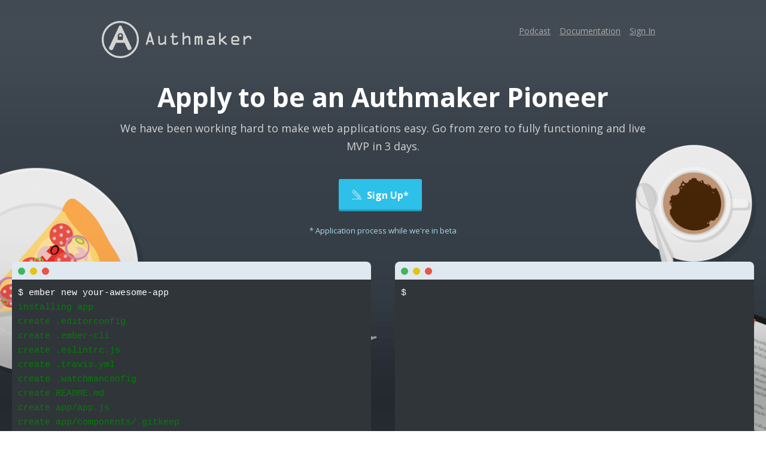

--- FILE ---
content_type: text/html; charset=utf-8
request_url: https://authmaker.com/
body_size: 3992
content:
<!DOCTYPE html><html><head>
    <meta charset="utf-8">
    <meta http-equiv="X-UA-Compatible" content="IE=edge">
    <title>AuthmakerWeb</title>
    <meta name="description" content="">
    <meta name="viewport" content="width=device-width, initial-scale=1">

    
<meta name="authmaker-web/config/environment" content="%7B%22modulePrefix%22%3A%22authmaker-web%22%2C%22environment%22%3A%22production%22%2C%22rootURL%22%3A%22/%22%2C%22locationType%22%3A%22auto%22%2C%22EmberENV%22%3A%7B%22FEATURES%22%3A%7B%7D%2C%22EXTEND_PROTOTYPES%22%3A%7B%22Date%22%3Afalse%7D%7D%2C%22APP%22%3A%7B%22name%22%3A%22authmaker-web%22%2C%22version%22%3A%221.1.0+8d8c5eb5%22%7D%2C%22metricsAdapters%22%3A%5B%7B%22name%22%3A%22GoogleAnalytics%22%2C%22environments%22%3A%5B%22production%22%5D%2C%22config%22%3A%7B%22id%22%3A%22UA-71683103-2%22%7D%7D%5D%2C%22exportApplicationGlobal%22%3Afalse%7D">
<!-- EMBER_CLI_FASTBOOT_TITLE -->

    <link integrity="" rel="stylesheet" href="/assets/vendor-d41d8cd98f00b204e9800998ecf8427e.css">
    <link integrity="" rel="stylesheet" href="/assets/authmaker-web-815012c9e6c2fd479f6e258755894acf.css">

    
  </head>
  <body class="ember-application">
    

    
    

    
  

<div class="ember-view" id="ember3"><!-- Primary Page Layout
================================================== -->

<!-- Part 1: #Header -->

<div class="pixfort_corporate_2">

  <div class="header_style">
    <div class="container">
      <div class="sixteen columns header_area">

        <div id="ember4" class="authmaker-logo-svg ember-view"><svg xmlns="http://www.w3.org/2000/svg" viewBox="0 0 911.43 226"><path d="M111.59,82.15a8.08,8.08,0,0,0-6.14,8V95h16V89.88A8,8,0,0,0,111.59,82.15Z"></path><path d="M180.9,161.28,121,33.54s-2.24-6.31-8.08-6.31-8.08,6.31-8.08,6.31L44.92,161.28s-4.28,9,7.37,14.55,15.94-3.47,15.94-3.47l18.52-39h52.3l18.52,39s4.28,9,15.94,3.47S180.9,161.28,180.9,161.28Zm-51.45-66.7-1,21.42H97.5l0-21V89.88c0-9.81,9.53-17.48,20.17-14.89a15.72,15.72,0,0,1,11.83,15.34Z"></path><g id="Layer_4" data-name="Layer 4"><path d="M113,226c-31,0-57.91-11.15-79.85-33.13S0,144,0,113,11.14,55.11,33.11,33.14,81.94,0,113,0s57.89,11.15,79.89,33.14h0C214.81,55.11,226,82,226,113s-11.14,57.9-33.11,79.89S144,226,113,226Zm0-214c-28.1,0-51.44,9.69-71.36,29.62S12,84.88,12,113s9.68,51.47,29.59,71.39S84.82,214,113,214s51.49-9.68,71.41-29.59S214,141.12,214,113s-9.68-51.46-29.59-71.38S141.05,12,113,12Z"></path><g class="cls-1"><path d="M288.71,71c.82-2.78,2-5.25,5.25-5.25s4.63,2.57,5.35,5.25l19.88,69.73c.72,2.47-2.06,5.15-4.94,5.15-3.19,0-4.84-2.68-5.56-5.15l-3.81-12.36H282.94L279,140.69c-.72,2.47-2.36,5.15-5.56,5.15-2.88,0-5.66-2.68-4.94-5.15Zm5.35,19.16h-.2l-8,27.91H302Z"></path><path d="M392.32,138.53c0,2.26.41,7.31-4.84,7.31-4.22,0-4.94-3.5-4.94-6.9v-1.65l-8,5.25c-3.19,2.06-5.87,3.3-8.54,3.3h-7.32a13.74,13.74,0,0,1-9.16-3.6c-4.43-3.82-4.33-8-4.54-13.39l-1-31.11c-.1-3.6.42-7.42,4.95-7.42,4.22,0,4.74,3.61,4.84,6.8l1,30.39c.1,2.26.2,4.94,1,6.38s3.4,2.06,5.77,2.06h3.29a5.5,5.5,0,0,0,3.09-.92l14.52-9.17V97.12c0-3.4.73-6.8,4.95-6.8s4.94,3.4,4.94,6.8Z"></path><path d="M438,127.2c0,5.56-.21,8.75,6.59,8.75h5c4,0,5.87-.31,6.9-4.32a5.06,5.06,0,0,1,4.94-4,5,5,0,0,1,5.05,4.94c0,2.78-1.75,6.29-3.4,8.24-3.6,4.33-8.34,5.05-13.59,5.05h-5.05c-4.94,0-9.27-1.13-12.77-4.94-3.81-4.23-3.61-8.45-3.61-13.81V100.21h-3.19c-2.88,0-6.8-.62-6.8-4.94s3.5-5,6.8-5h3.19V80.23c0-3.4.72-6.8,4.95-6.8s4.94,3.4,4.94,6.8V90.32h16.58c3.3,0,6.8.73,6.8,5s-3.91,4.94-6.8,4.94H438Z"></path><path d="M519.83,100.21a6,6,0,0,0-3.09.93l-14.62,9.17V139c0,3.4-.72,6.8-4.95,6.8s-4.94-3.4-4.94-6.8V76.73c0-3.4.72-6.8,4.94-6.8s4.95,3.4,4.95,6.8V98.87l8-5.25c2.58-1.65,5.56-3.3,8.86-3.3h6.59a13.12,13.12,0,0,1,9.58,3.61c4.43,3.81,4.22,8,4.43,13.39l1,31.1c.1,3.51-.41,7.42-4.84,7.42-4,0-4.84-3.4-4.95-6.69l-1-30.49c-.2-4.74.11-8.45-5.45-8.45Z"></path><path d="M595.54,106.91V139c0,3.4-.72,6.8-4.95,6.8s-4.94-3.4-4.94-6.8V106c0-1.65.21-4.74-2.37-4.74-1.13,0-1.85.93-2.68,1.65l-4.32,4V139c0,3.4-.72,6.8-4.95,6.8s-4.94-3.4-4.94-6.8V97.33c0-3.5.93-7,5.15-7a4.86,4.86,0,0,1,4.74,3.92l.82-.62c2.58-2,4.12-3.3,7.52-3.3,3.81,0,6.8,1.86,9.06,5l.83-.83c3.09-3.09,4.32-4.12,8.65-4.12a10.21,10.21,0,0,1,8.24,4c2.47,3.19,2.26,6.08,2.37,9.89l1,34.19c.1,3.51-.41,7.42-4.84,7.42-4,0-4.84-3.4-5-6.69l-1-32.65c-.1-1.76.41-5.26-2.26-5.26-1.44,0-3.3,2.47-4.12,3.4Z"></path><path d="M657.13,100.21c-2.88,0-6.8-.62-6.8-4.94s3.5-5,6.8-5h13.6c5.15,0,8.85.52,12.77,4.43s4.32,6.8,4.43,11.75l1,33.57c.1,2.89-1.34,5.77-4.64,5.77a5,5,0,0,1-5.05-4.94l-6.79,3.5c-2.78,1.44-2.89,1.44-6.08,1.44h-9.48c-4.42,0-7.62-.51-11.22-3.5-4.12-3.4-5.15-7-5.15-12.16v-4.32c0-4.74,1.13-7.73,4.84-11,3.4-3,7.21-3.71,11.53-3.71h21.22v-2.27c0-7.41-1.65-8.65-8.75-8.65ZM657,121c-2.68,0-6.59.72-6.59,4.32v6.6c0,3.29,4,4,6.38,4h10.92l10.92-5.66v-2.17c0-5.45-1.55-7.1-7-7.1Z"></path><path d="M747.25,94.34c1.75-1.54,4.23-4,6.59-4a5,5,0,0,1,4.95,5.05c0,2.37-1.55,3.5-3.3,4.95l-19.16,15.86,23.28,19.36c1.86,1.54,3.5,2.68,3.5,5.25a5,5,0,0,1-4.94,5.05c-2,0-3.19-1.24-4.63-2.37l-24.83-20.7-4.12,3.71V139c0,3.4-.72,6.8-4.94,6.8s-4.94-3.4-4.94-6.8V76.73c0-3.4.72-6.8,4.94-6.8s4.94,3.4,4.94,6.8V113.4Z"></path><path d="M807,145.84c-4.12,0-5.77,0-8.86-2.68l-4.22-3.71c-3.91-3.5-5-5.76-5-11.12V109.28c0-5.26.73-8.35,4.85-11.85l3.5-3c4.63-4,6.9-4.12,10.91-4.12h9.07c4.84,0,7.11.52,10.92,3.61l4,3.19c4.54,3.61,5.15,7.42,5.15,12.88v7.93c0,5.66-.92,7.31-6.79,7.31H798.75v3.3a4.84,4.84,0,0,0,1.44,2.88l2.48,2.68C804,135.54,806,136,809.26,136h21.22c3.29,0,6.79.72,6.79,5s-3.91,4.94-6.79,4.94Zm-8.24-30.49h28.64v-6c0-1.85.1-3.4-1.24-4.64l-3.81-3.29c-1.24-1.13-3.19-1.24-4.74-1.24h-8.34c-1.86,0-3.4,0-5,1.14l-3.4,2.47c-1.23.92-2.06,1.64-2.06,4.53Z"></path><path d="M863,97.64c0-3.61.42-7.32,5-7.32,3.91,0,4.94,3.3,4.94,6.6v4l7.73-6.38c2.78-2.27,5.66-4.23,8.75-4.23h7.93A13,13,0,0,1,907,94.24c3.3,3.29,4.43,6.69,4.43,11.22,0,3.4-.62,6.91-4.84,6.91-3.6,0-5.05-2.89-5.05-6.08a6.5,6.5,0,0,0-1-4.33c-1.23-1.75-3.6-1.75-6-1.75h-2.88c-1.86,0-3.2.93-4.95,2.37L872.91,114v25c0,3.4-.72,6.8-4.94,6.8s-5-3.4-5-6.8Z"></path></g></g></svg>
</div>

        <div class="htext_style"><a href="https://app.authmaker.com">Sign In</a></div>
        <div class="htext_style"><a href="https://beginner-guides.authmaker.com/current/index">Documentation</a></div>
        <div class="htext_style"><a href="https://authmaker.simplecast.fm/">Podcast</a></div>
      </div>
    </div>
    <!-- container -->
  </div>

</div>


<!-- Part 2: #Contact -->


<div class="pixfort_corporate_2">

  <div class="page_style">
    <div>
      <div class="context_style">

        <div class="title_style">
          Apply to be an Authmaker Pioneer
        </div>
        <div class="subtitle_style">
          We have been working hard to make web applications easy. Go from zero to fully functioning and live MVP in 3 days.
        </div>

        <div class="contact_style">
          <a href="https://auth.authmaker.app/signup?response_type=token&amp;client_id=8cf974db639e587d678374ae9d1be2a7f8c7041c&amp;redirect_uri=https%3A%2F%2Fapp.authmaker.com%2Flogin" class="pix_button btn_normal pix_button_flat blue_bg bold_text btn_big margin_right_10">
                            <i class="pi pixicon-pencil"></i>
                            <span>Sign Up*</span>
                        </a>
        </div>


        <div class="note_st">* Application process while we're in beta</div>
      </div>
      <div class="flex-container">
        <div id="ember5" class="terminal-window ember-view"><header>
  <div class="terminal-button green"></div>
  <div class="terminal-button yellow"></div>
  <div class="terminal-button red"></div>
</header>
<section class="terminal">
  <div class="history">$ ember new your-awesome-app<br><span class="green">installing app</span><br>
  <span class="green">create .editorconfig</span> <br>
  <span class="green">create .ember-cli</span> <br>
  <span class="green">create .eslintrc.js</span> <br>
  <span class="green">create .travis.yml</span> <br>
  <span class="green">create .watchmanconfig</span> <br>
  <span class="green">create README.md</span> <br>
  <span class="green">create app/app.js</span> <br>
  <span class="green">create app/components/.gitkeep</span> <br>
  <span class="green">create app/controllers/.gitkeep</span> <br>
  <span class="green">create app/helpers/.gitkeep</span> <br>
  <span class="green">create app/index.html</span> <br>
  <span class="green">create app/models/.gitkeep</span> <br>
  <span class="green">create app/resolver.js</span> <br>
  <span class="green">create app/router.js</span> <br>
  <span class="green">create app/routes/.gitkeep</span> <br>
  <span class="green">create app/styles/app.css</span> <br>
  <span class="green">create app/templates/application.hbs</span> <br>
  <span class="green">create app/templates/components/.gitkeep</span> <br>
  <span class="green">create config/environment.js</span> <br>
  <span class="green">create config/targets.js</span> <br>
  <span class="green">create ember-cli-build.js</span> <br>
  <span class="green">create .gitignore</span> <br>
  <span class="green">create package.json</span> <br>
  <span class="green">create public/robots.txt</span> <br>
  <span class="green">create testem.js</span> <br>
  <span class="green">create tests/helpers/destroy-app.js</span> <br>
  <span class="green">create tests/helpers/module-for-acceptance.js</span> <br>
  <span class="green">create tests/helpers/start-app.js</span> <br>
  <span class="green">create tests/index.html</span> <br>
  <span class="green">create tests/integration/.gitkeep</span> <br>
  <span class="green">create tests/test-helper.js</span> <br>
  <span class="green">create tests/unit/.gitkeep</span> <br>
  <span class="green">create vendor/.gitkeep</span> <br>
<span class="green">npm: Installed dependencies</span> <br>
<span class="green">Successfully initialized git.</span> <br></div>
  $&nbsp;<span class="prompt"></span>
  <span class="typed-cursor"></span>

</section>
</div>
        <div id="ember6" class="terminal-window ember-view"><header>
  <div class="terminal-button green"></div>
  <div class="terminal-button yellow"></div>
  <div class="terminal-button red"></div>
</header>
<section class="terminal">
  <div class="history"></div>
  $&nbsp;<span class="prompt"></span>
  <span class="typed-cursor"></span>

</section>
</div>
      </div>
    </div>
    <!-- container -->
  </div>

</div>


<!-- Part 3: #Features -->


<div class="pixfort_corporate_2">

  <div class="adv_st">
    <div class="container">
      <div class="sixteen columns">

        <div class="four columns  alpha">
          <img src="images/icons/mortarboard-9ac7ca2c9df22c7dadc81ed387298fd3.svg" height="120" alt="">
          <div class="head_style">Learn</div>
          <div class="c_style">
            Learn a fast and effective way to develop applications with the Authmaker Curriculum.
          </div>
        </div>

        <div class="four columns  ">
          <img src="images/icons/pc-a6c00ea4f2a8d2ea387c9debcbb61761.svg" height="120" alt="">
          <div class="head_style">Develop</div>
          <div class="c_style">
            Use state of the art tools and libraries to minimise the amount of work you need to do.
          </div>
        </div>

        <div class="four columns  ">
          <img src="images/icons/rocket-f7e975d9250d198f01de5d7922d71f57.svg" height="120" alt="">
          <div class="head_style">Launch in 3 Days</div>
          <div class="c_style">
            Focus on your Single Feature App and get it in front of people in record time.
          </div>
        </div>

        <div class="four columns  omega">
          <img src="images/icons/money-9baee0b87f24b9d510e8bab3b1712142.svg" height="120" alt="">
          <div class="head_style">Make Money </div>
          <div class="c_style">
            Let us deal with the hard parts so you can charge as little as $1 a month.
          </div>
        </div>
      </div>
    </div>
    <!-- container -->
  </div>

</div>


<!-- Part 10: #Footer -->

<div class="pixfort_corporate_2">

  <div class="foot_st">
    <div class="container ">
      <div class="seven columns alpha ">
        <span class="rights_st"> All rights reserved © 2018 Authmaker by
                  <span class="pixfort_st"><a href="https://stonecircle.io">Stone Circle</a></span>
        </span>
      </div>


      <div class="nine columns omega ">
        <div class="socbuttons">

          <div class="soc_icons">
            <ul class="bottom-icons">
              <li><a class="pi pixicon-twitter2 normal_gray" href="https://twitter.com/authmaker"></a></li>
            </ul>
          </div>
          <div class="likes_st">Your likes &amp; share makes us happy!</div>

        </div>
      </div>
      <!-- container -->
    </div>
  </div>

</div>
</div></body></html>

--- FILE ---
content_type: text/css; charset=UTF-8
request_url: https://authmaker.com/assets/authmaker-web-815012c9e6c2fd479f6e258755894acf.css
body_size: 26634
content:
@import "https://fonts.googleapis.com/css?family=Open+Sans:400,500italic,700,400";.bottom-icons,.pixfort_corporate_2 .slow_fade,.pixfort_corporate_2 .social_button,.pixfort_normal_1 .social_button,.social_1{-ms-transition:all .2s linear}.fancybox-inner,.thumb{overflow:hidden}.fa,.pi,i{-moz-osx-font-smoothing:grayscale}.bottom-menu .bottom-icons:after,.bottom-menu .bottom-links:after,.clear,.clearfix:after,.nav:after,.navbar-collapse:after,.navbar-header:after,.navbar:after,.row:after,hr{clear:both}a,abbr,acronym,address,applet,article,aside,audio,b,big,blockquote,body,canvas,caption,center,cite,code,dd,del,details,dfn,div,dl,dt,em,embed,fieldset,figcaption,figure,footer,form,h1,h2,h3,h4,h5,h6,header,hgroup,html,i,iframe,img,ins,kbd,label,legend,li,mark,menu,nav,object,ol,output,p,pre,q,ruby,s,samp,section,small,span,strike,strong,sub,summary,sup,table,tbody,td,tfoot,th,thead,time,tr,tt,u,ul,var,video{margin:0;padding:0;border:0;font:inherit;vertical-align:baseline}blockquote,p{margin:0 0 20px}fieldset,form,ol,ul{margin-bottom:20px}body,button,input,select{font-family:'Open Sans',sans-serif!important}body,h5{line-height:24px}article,aside,details,figcaption,figure,footer,header,hgroup,menu,nav,section{display:block}blockquote,q{quotes:none}blockquote:after,blockquote:before,q:after,q:before{content:'';content:none}table{border-collapse:collapse;border-spacing:0}body{background:#fff;font-size:16px;color:#444;-webkit-font-smoothing:antialiased;-webkit-text-size-adjust:100%}h1,h2,h3,h4,h5,h6{color:#181818;font-weight:400}h1 a,h2 a,h3 a,h4 a,h5 a,h6 a{font-weight:inherit}h1{font-size:46px;line-height:50px;margin-bottom:14px}h2{font-size:35px;line-height:40px;margin-bottom:10px}h3{font-size:28px;line-height:34px;margin-bottom:8px}h4{font-size:21px;line-height:30px;margin-bottom:4px}h5{font-size:17px}h6{font-size:14px;line-height:21px}.subheader{color:#777}p img{margin:0}p.lead{font-size:21px;line-height:27px;color:#777}em{font-style:italic}strong{font-weight:700}small{font-size:80%}blockquote,blockquote p{font-size:17px;line-height:24px;color:#777;font-style:italic}blockquote{padding:9px 20px 0 19px;border-left:1px solid #ddd}blockquote cite{display:block;font-size:12px;color:#555}blockquote cite:before{content:"\2014 \0020"}blockquote cite a,blockquote cite a:visited{color:#555}hr{border:solid #ddd;border-width:1px 0 0;margin:10px 0 30px;height:0}a,a:visited{color:#333;text-decoration:underline;outline:0}a:focus,a:hover{color:#000}p a,p a:visited{line-height:inherit}ul{list-style:none}ol{list-style:decimal}ol,ul.circle,ul.disc,ul.square{margin-left:30px}ul.square{list-style:square}ul.circle{list-style:circle}ul.disc{list-style:disc}ol ol,ol ul,ul ol,ul ul{margin:4px 0 5px 30px;font-size:90%}ol ol li,ol ul li,ul ol li,ul ul li{margin-bottom:6px}li{line-height:18px;margin-bottom:12px}li p,ul.large li{line-height:21px}img.scale-with-grid{max-width:100%;height:auto}.button,button,input[type=submit],input[type=reset],input[type=button]{background:#eee;background:-moz-linear-gradient(top,rgba(255,255,255,.2) 0,rgba(0,0,0,.2) 100%) #eee;background:-webkit-gradient(linear,left top,left bottom,color-stop(0,rgba(255,255,255,.2)),color-stop(100%,rgba(0,0,0,.2))) #eee;background:-webkit-linear-gradient(top,rgba(255,255,255,.2) 0,rgba(0,0,0,.2) 100%) #eee;background:-o-linear-gradient(top,rgba(255,255,255,.2) 0,rgba(0,0,0,.2) 100%) #eee;background:-ms-linear-gradient(top,rgba(255,255,255,.2) 0,rgba(0,0,0,.2) 100%) #eee;background:linear-gradient(top,rgba(255,255,255,.2) 0,rgba(0,0,0,.2) 100%) #eee;border:1px solid #aaa;border-top:1px solid #ccc;border-left:1px solid #ccc;-moz-border-radius:3px;-webkit-border-radius:3px;border-radius:3px;color:#444;display:inline-block;font-size:11px;font-weight:700;text-decoration:none;text-shadow:0 1px rgba(255,255,255,.75);cursor:pointer;margin-bottom:20px;line-height:normal;padding:8px 10px}.button:hover,button:hover,input[type=submit]:hover,input[type=reset]:hover,input[type=button]:hover{color:#222;background:#ddd;background:-moz-linear-gradient(top,rgba(255,255,255,.3) 0,rgba(0,0,0,.3) 100%) #ddd;background:-webkit-gradient(linear,left top,left bottom,color-stop(0,rgba(255,255,255,.3)),color-stop(100%,rgba(0,0,0,.3))) #ddd;background:-webkit-linear-gradient(top,rgba(255,255,255,.3) 0,rgba(0,0,0,.3) 100%) #ddd;background:-o-linear-gradient(top,rgba(255,255,255,.3) 0,rgba(0,0,0,.3) 100%) #ddd;background:-ms-linear-gradient(top,rgba(255,255,255,.3) 0,rgba(0,0,0,.3) 100%) #ddd;background:linear-gradient(top,rgba(255,255,255,.3) 0,rgba(0,0,0,.3) 100%) #ddd;border:1px solid #888;border-top:1px solid #aaa;border-left:1px solid #aaa}.button:active,button:active,input[type=submit]:active,input[type=reset]:active,input[type=button]:active{border:1px solid #666;background:#ccc;background:-moz-linear-gradient(top,rgba(255,255,255,.35) 0,rgba(10,10,10,.4) 100%) #ccc;background:-webkit-gradient(linear,left top,left bottom,color-stop(0,rgba(255,255,255,.35)),color-stop(100%,rgba(10,10,10,.4))) #ccc;background:-webkit-linear-gradient(top,rgba(255,255,255,.35) 0,rgba(10,10,10,.4) 100%) #ccc;background:-o-linear-gradient(top,rgba(255,255,255,.35) 0,rgba(10,10,10,.4) 100%) #ccc;background:-ms-linear-gradient(top,rgba(255,255,255,.35) 0,rgba(10,10,10,.4) 100%) #ccc;background:linear-gradient(top,rgba(255,255,255,.35) 0,rgba(10,10,10,.4) 100%) #ccc}.button.full-width,button.full-width,input[type=submit].full-width,input[type=reset].full-width,input[type=button].full-width{width:100%;padding-left:0!important;padding-right:0!important;text-align:center}button::-moz-focus-inner,input::-moz-focus-inner{border:0;padding:0}input[type=text],input[type=password],input[type=email],select,textarea{border:1px solid #ccc;padding:6px 4px;outline:0;-moz-border-radius:2px;-webkit-border-radius:2px;border-radius:2px;font:13px HelveticaNeue,"Helvetica Neue",Helvetica,Arial,sans-serif;color:#777;margin:0 0 20px;width:210px;max-width:100%;display:block;background:#fff}select{padding:0;width:220px}input[type=text]:focus,input[type=password]:focus,input[type=email]:focus,textarea:focus{border:1px solid #aaa;color:#444;-moz-box-shadow:0 0 3px rgba(0,0,0,.2);-webkit-box-shadow:0 0 3px rgba(0,0,0,.2);box-shadow:0 0 3px rgba(0,0,0,.2)}textarea{min-height:60px}label,legend{display:block;font-weight:700;font-size:13px}input[type=checkbox]{display:inline}label span,legend span{font-weight:400;font-size:13px;color:#444}.remove-bottom{margin-bottom:0!important}.half-bottom{margin-bottom:10px!important}.add-bottom{margin-bottom:20px!important}.pixfort_normal_1 .social_button{-webkit-transition:all .2s linear;-moz-transition:all .2s linear;-o-transition:all .2s linear;float:right;margin-left:7px}.pixfort_normal_1 .social_button:hover{opacity:.7}.thumb{position:relative;margin-bottom:20px}.thumb .info,.thumb .text{position:absolute;left:0;bottom:0;width:100%}.thumb a,.thumb a img{display:block;border-radius:3px 3px 0 0}.thumb a img{width:100%}.thumb .info{top:0;opacity:0;filter:alpha(opacity=0);-webkit-transition:all .25s linear;-moz-transition:all .25s linear;-o-transition:all .25s linear;-ms-transition:all .25s linear;transition:all .25s linear}.thumb:hover .info{opacity:1;filter:none}.thumb .pattern{background-color:rgba(0,0,0,.4);pointer-events:none}.thumb .text{display:none;background:#222;background:rgba(0,0,0,.75);color:#fff;padding:10px 0}.thumb:hover .text{display:block}.thumb .text em,.thumb .text strong{display:block;line-height:15px;padding:0 10px}.thumb .text strong{font-size:12px;padding-bottom:5px;text-transform:uppercase}.thumb .text em{font-size:11px;line-height:17px}.thumb .text span{display:inline-block;background:url(img/sprite.png) no-repeat}.thumb .text em.date span{width:14px;height:17px;background-position:-51px -19px;margin-right:5px;position:relative;top:3px}.thumb .text a.fullsize,.thumb .text a.link{position:absolute;bottom:10px;width:17px;height:17px;background:url(img/sprite.png) -999px 0 no-repeat}.thumb .text a.link{right:35px;background-position:-55px 0}.thumb .text a.fullsize{right:10px;background-position:0 -15px;pointer-events:auto}.thumb .button-fullsize,.thumb .button-link{position:absolute;top:50%;left:50%;display:block;width:63px;height:63px;background:url(img/sprite.png) -64px -81px no-repeat;opacity:.75;filter:alpha(opacity=75);margin:-32px 0 0 -32px;pointer-events:none}.thumb .button-fullsize{background-position:0 -81px}.thumb2,.thumb2 .pattern{border-radius:4px}.thumb2{margin-bottom:10px}.fancybox-image,.fancybox-inner,.fancybox-nav,.fancybox-nav span,.fancybox-outer,.fancybox-skin,.fancybox-tmp,.fancybox-wrap,.fancybox-wrap iframe,.fancybox-wrap object{border:0;outline:0;vertical-align:top;margin:0;padding:0;border-radius:2px!important}.fancybox-wrap{position:absolute;top:0;left:0;z-index:8020}.fancybox-inner,.fancybox-outer,.fancybox-skin{position:relative}.fancybox-skin{color:#444;text-shadow:none;-webkit-border-radius:4px;-moz-border-radius:4px;border-radius:4px;padding:0!important;-webkit-box-shadow:0 5px 15px rgba(0,0,0,.25);-moz-box-shadow:0 5px 15px rgba(0,0,0,.25);box-shadow:0 5px 15px rgba(0,0,0,.25)}.fancybox-opened{z-index:8030}.fancybox-opened .fancybox-skin{-webkit-box-shadow:0 5px 15px rgba(0,0,0,.25);-moz-box-shadow:0 5px 15px rgba(0,0,0,.25);box-shadow:0 5px 15px rgba(0,0,0,.25)}.fancybox-type-iframe .fancybox-inner{-webkit-overflow-scrolling:touch}.carousel-inner,.last-col{overflow:hidden}.fancybox-error{color:#444;font:14px/20px "Helvetica Neue",Helvetica,Arial,sans-serif;white-space:nowrap;margin:0;padding:15px}.fancybox-iframe,.fancybox-image{display:block;width:100%;height:100%}.fancybox-image{max-width:100%;max-height:100%}#fancybox-loading,.fancybox-next span,.fancybox-prev span{background-image:url(img/sprite.png)}#fancybox-loading{position:fixed;top:50%;left:50%;margin-top:-23px;margin-left:-23px;background-position:-130px -109px;opacity:.8;cursor:pointer;z-index:8060}.fancybox-close,.fancybox-nav,.fancybox-nav span{z-index:8040;position:absolute;cursor:pointer}#fancybox-loading div{width:46px;height:46px;background:url(img/loading.gif) center center no-repeat}.fancybox-close{background-image:url(img/X.png);top:-18px;right:-18px;width:34px;height:34px;background-position:0 0}.fancybox-nav{top:0;width:40%;height:100%;text-decoration:none;background:url(data:;base64,R0lGODlhAQABAIAAAP///wAAACH5BAEAAAAALAAAAAABAAEAAAICRAEAOw==);-webkit-tap-highlight-color:transparent}.fancybox-prev{left:0}.fancybox-next{right:0}.fancybox-nav span{top:50%;width:36px;height:36px;margin-top:-18px;visibility:hidden}.fancybox-nav:hover span{visibility:visible}.fancybox-prev span{left:10px;background-position:-140px -36px}.fancybox-next span{right:10px;background-position:-140px -72px}.fancybox-tmp{position:absolute;top:-9999px;left:-9999px;visibility:hidden}.fancybox-overlay{position:absolute;top:0;left:0;overflow:hidden;display:none;z-index:8010;background:url(data:;base64,iVBORw0KGgoAAAANSUhEUgAAAAoAAAAKCAYAAACNMs+9AAAAG0lEQVR42mIU4OHZwEAEYGIgEowqpI5CgAADAGiRAOzkX/wUAAAAAElFTkSuQmCC)}.fancybox-overlay-fixed{position:fixed;bottom:0;right:0}.fancybox-title{visibility:hidden;font:400 13px/20px "Helvetica Neue",Helvetica,Arial,sans-serif;position:relative;text-shadow:none;z-index:8050}.fancybox-opened .fancybox-title{visibility:visible}.fancybox-title-float-wrap{position:absolute;bottom:0;right:50%;margin-bottom:-35px;z-index:8050;text-align:center}.fancybox-title-float-wrap .child{display:inline-block;margin-right:-100%;background:rgba(0,0,0,.8);-webkit-border-radius:15px;-moz-border-radius:15px;border-radius:15px;text-shadow:0 1px 2px #222;color:#FFF;font-weight:700;line-height:24px;white-space:nowrap;padding:2px 20px}.fancybox-title-outside-wrap{position:relative;margin-top:10px;color:#fff}.fancybox-title-inside-wrap{padding-top:10px}.fancybox-title-over-wrap{position:absolute;bottom:0;left:0;color:#fff;background:rgba(0,0,0,.8);padding:10px}.carousel,.carousel-inner{position:relative}.fancybox-lock{margin-right:0!important}.carousel h3{font-weight:700;font-size:26px!important;line-height:28px!important}.carousel-inner{width:100%}.carousel-inner>.item{position:relative;display:none;-webkit-transition:.6s ease-in-out left;transition:.6s ease-in-out left}.bottom-icons,.pix_button,.pix_button:focus,.pix_button:visited,.pixfort_corporate_2 .slow_fade,.pixfort_corporate_2 .social_button,.social_1{-webkit-transition:all .2s linear;-moz-transition:all .2s linear;-o-transition:all .2s linear}.carousel-inner>.item>a>img,.carousel-inner>.item>img{display:block;height:auto;max-width:100%;line-height:1}.carousel-control.left,.carousel-control.right{background-repeat:repeat-x;text-decoration:none!important;line-height:35px;color:#fff}.carousel-inner>.active,.carousel-inner>.next,.carousel-inner>.prev{display:block}.carousel-inner>.active{left:0}.carousel-inner>.next,.carousel-inner>.prev{position:absolute;top:0;width:100%}.carousel-inner>.next{left:100%}.carousel-inner>.prev{left:-100%}.carousel-inner>.next.left,.carousel-inner>.prev.right{left:0}.carousel-inner>.active.left{left:-100%}.carousel-inner>.active.right{left:100%}.carousel-control{bottom:0;left:0;text-shadow:0 1px 2px rgba(0,0,0,.6)}.carousel-control.left{background-image:-webkit-linear-gradient(left,color-stop(rgba(0,0,0,.5) 0),color-stop(rgba(0,0,0,.0001) 100%));background-image:linear-gradient(to right,rgba(0,0,0,.5) 0,rgba(0,0,0,.0001) 100%);filter:progid:DXImageTransform.Microsoft.gradient(startColorstr='#80000000', endColorstr='#00000000', GradientType=1)}.carousel-control.right{background-image:-webkit-linear-gradient(left,color-stop(rgba(0,0,0,.0001) 0),color-stop(rgba(0,0,0,.5) 100%));background-image:linear-gradient(to right,rgba(0,0,0,.0001) 0,rgba(0,0,0,.5) 100%);filter:progid:DXImageTransform.Microsoft.gradient(startColorstr='#00000000', endColorstr='#80000000', GradientType=1)}.carousel-control:focus,.carousel-control:hover{color:#fff;text-decoration:none;outline:0;opacity:.9;filter:alpha(opacity=90)}.carousel-control .glyphicon-chevron-left,.carousel-control .glyphicon-chevron-right,.carousel-control .icon-next,.carousel-control .icon-prev{position:absolute;top:50%;z-index:5;display:inline-block}.carousel-control .glyphicon-chevron-left,.carousel-control .icon-prev{left:50%}.carousel-control .glyphicon-chevron-right,.carousel-control .icon-next{right:50%}.carousel-control .icon-next,.carousel-control .icon-prev{width:20px;height:20px;margin-top:-10px;margin-left:-10px;font-family:serif}.carousel-control .icon-prev:before{content:'\2039'}.carousel-control .icon-next:before{content:'\203a'}.carousel-indicators{position:absolute;z-index:15;padding-left:0;margin-left:-30%;text-align:center;list-style:none}.carousel-indicators li{display:inline-block;text-indent:-999px;cursor:pointer;background-color:#000\9;border-radius:10px}.carousel-indicators .active{width:12px;height:12px;margin:0;background-color:#fff}.carousel-caption{position:absolute;z-index:10;padding-top:20px;padding-bottom:20px;color:#fff}.carousel-caption .btn{text-shadow:none}@media screen and (min-width:768px){.carousel-control .glyphicons-chevron-left,.carousel-control .glyphicons-chevron-right,.carousel-control .icon-next,.carousel-control .icon-prev{width:30px;height:30px;margin-top:-15px;margin-left:-15px;font-size:30px}.carousel-caption{right:20%;left:20%;padding-bottom:30px}.carousel-indicators{bottom:20px}}.center-block{display:block;margin-right:auto;margin-left:auto}@font-face{font-family:Lato;src:url(../fonts/lato/lato-black-webfont.eot);src:url(../fonts/lato/lato-black-webfont.eot?#iefix) format("embedded-opentype"),url(../fonts/lato/lato-black-webfont.woff) format("woff"),url(../fonts/lato/lato-black-webfont.ttf) format("truetype"),url(../fonts/lato/lato-black-webfont.svg#latoblack) format("svg");font-weight:900;font-style:normal}@font-face{font-family:Lato;src:url(../fonts/lato/lato-bold-webfont.eot);src:url(../fonts/lato/lato-bold-webfont.eot?#iefix) format("embedded-opentype"),url(../fonts/lato/lato-bold-webfont.woff) format("woff"),url(../fonts/lato/lato-bold-webfont.ttf) format("truetype"),url(../fonts/lato/lato-bold-webfont.svg#latobold) format("svg");font-weight:700;font-style:normal}@font-face{font-family:Lato;src:url(../fonts/lato/lato-bolditalic-webfont.eot);src:url(../fonts/lato/lato-bolditalic-webfont.eot?#iefix) format("embedded-opentype"),url(../fonts/lato/lato-bolditalic-webfont.woff) format("woff"),url(../fonts/lato/lato-bolditalic-webfont.ttf) format("truetype"),url(../fonts/lato/lato-bolditalic-webfont.svg#latobold_italic) format("svg");font-weight:700;font-style:italic}@font-face{font-family:Lato;src:url(../fonts/lato/lato-italic-webfont.eot);src:url(../fonts/lato/lato-italic-webfont.eot?#iefix) format("embedded-opentype"),url(../fonts/lato/lato-italic-webfont.woff) format("woff"),url(../fonts/lato/lato-italic-webfont.ttf) format("truetype"),url(../fonts/lato/lato-italic-webfont.svg#latoitalic) format("svg");font-weight:400;font-style:italic}@font-face{font-family:Lato;src:url(../fonts/lato/lato-light-webfont.eot);src:url(../fonts/lato/lato-light-webfont.eot?#iefix) format("embedded-opentype"),url(../fonts/lato/lato-light-webfont.woff) format("woff"),url(../fonts/lato/lato-light-webfont.ttf) format("truetype"),url(../fonts/lato/lato-light-webfont.svg#latolight) format("svg");font-weight:300;font-style:normal}@font-face{font-family:Lato;src:url(../fonts/lato/lato-regular-webfont.eot);src:url(../fonts/lato/lato-regular-webfont.eot?#iefix) format("embedded-opentype"),url(../fonts/lato/lato-regular-webfont.woff) format("woff"),url(../fonts/lato/lato-regular-webfont.ttf) format("truetype"),url(../fonts/lato/lato-regular-webfont.svg#latoregular) format("svg");font-weight:400;font-style:normal}@font-face{font-family:Flat-UI-Icons;src:url(../fonts/Flat-UI-Icons.eot);src:url(../fonts/Flat-UI-Icons.eot?#iefix) format("embedded-opentype"),url(../fonts/Flat-UI-Icons.woff) format("woff"),url(../fonts/Flat-UI-Icons.ttf) format("truetype"),url(../fonts/Flat-UI-Icons.svg#Flat-UI-Icons) format("svg");font-weight:400;font-style:normal}.carousel-inner>.item.active>a>img,.carousel-inner>.item.active>img{border-radius:6px}@media (max-width:480px){.carousel-inner>.item.active>img{border-radius:6px 6px 0 0}}.carousel-inner>.item.active.left>a>img,.carousel-inner>.item.active.left>img,.carousel-inner>.item.active.right>a>img,.carousel-inner>.item.active.right>img{border-radius:0}.carousel-control{position:absolute;top:45%;font-size:20px;line-height:32px;color:#fff;text-indent:1px;border:3px solid #fff;height:40px;right:15px;margin-top:-20px;text-align:center;width:40px;outline:0!important;border-radius:23px;opacity:.5;filter:alpha(opacity=50)}.carousel-control.left,.carousel-control.right{background:#000}.carousel-control.left{text-indent:-1px;left:15px}.carousel-control.right{left:auto;right:15px}.carousel-indicators{bottom:auto;left:auto;margin:0;right:16px;top:16px;width:auto;line-height:8px;-webkit-user-select:none;-moz-user-select:none;-ms-user-select:none;-o-user-select:none;user-select:none}.carousel-indicators li{vertical-align:top;border:none;width:8px;height:8px;margin:0 0 0 6px;background-color:#2c3e50;background-color:rgba(44,62,80,.5)}.carousel-indicators li.active{background-color:#fff;width:8px;height:8px;margin:0 0 0 6px}.carousel-caption{padding:30px 19px 22px;background:#243342;background:rgba(36,51,66,.7);background:linear-gradient(rgba(0,0,0,0),rgba(0,0,0,.8) 70%);left:0;right:0;bottom:0;text-align:left;border-radius:0 0 6px 6px;text-shadow:none}.fa-fw,.fa-li,.pixfort_corporate_2 .context_style{text-align:center}.carousel-caption h3,.carousel-caption p{color:#fff}.carousel-caption h3{font-size:18px;line-height:20px;margin:0 0 5px}.carousel-caption p{font-size:15px;line-height:20px;margin-bottom:0}@media (max-width:480px){.carousel-caption{position:static;background:#333}}/*!
 *  Font Awesome 4.2.0 by @davegandy - http://fontawesome.io - @fontawesome
 *  License - http://fontawesome.io/license (Font: SIL OFL 1.1, CSS: MIT License)
 */@font-face{font-family:FontAwesome;src:url(../fonts/fontawesome-webfont.eot?v=4.2.0);src:url(../fonts/fontawesome-webfont.eot?#iefix&v=4.2.0) format("embedded-opentype"),url(../fonts/fontawesome-webfont.woff?v=4.2.0) format("woff"),url(../fonts/fontawesome-webfont.ttf?v=4.2.0) format("truetype"),url(../fonts/fontawesome-webfont.svg?v=4.2.0#fontawesomeregular) format("svg");font-weight:400;font-style:normal}.fa{display:inline-block;font:normal normal normal 14px/1 FontAwesome;font-size:inherit;text-rendering:auto;-webkit-font-smoothing:antialiased}.pi,[data-icon]:before,i{speak:none;font-variant:normal}.fa-lg{font-size:1.33333333em;line-height:.75em;vertical-align:-15%}.fa-2x{font-size:2em}.fa-3x{font-size:3em}.fa-4x{font-size:4em}.fa-5x{font-size:5em}.fa-fw{width:1.28571429em}.fa-ul{padding-left:0;margin-left:2.14285714em;list-style-type:none}.fa-ul>li{position:relative}.fa-li{position:absolute;left:-2.14285714em;width:2.14285714em;top:.14285714em}.fa-li.fa-lg{left:-1.85714286em}.fa-border{padding:.2em .25em .15em;border:.08em solid #eee;border-radius:.1em}.pull-right{float:right}.pull-left{float:left}.fa.pull-left{margin-right:.3em}.fa.pull-right{margin-left:.3em}.fa-spin{-webkit-animation:fa-spin 2s infinite linear;animation:fa-spin 2s infinite linear}@-webkit-keyframes fa-spin{0%{-webkit-transform:rotate(0);transform:rotate(0)}100%{-webkit-transform:rotate(359deg);transform:rotate(359deg)}}@keyframes fa-spin{0%{-webkit-transform:rotate(0);transform:rotate(0)}100%{-webkit-transform:rotate(359deg);transform:rotate(359deg)}}.fa-rotate-90{filter:progid:DXImageTransform.Microsoft.BasicImage(rotation=1);-webkit-transform:rotate(90deg);-ms-transform:rotate(90deg);transform:rotate(90deg)}.fa-rotate-180{filter:progid:DXImageTransform.Microsoft.BasicImage(rotation=2);-webkit-transform:rotate(180deg);-ms-transform:rotate(180deg);transform:rotate(180deg)}.fa-rotate-270{filter:progid:DXImageTransform.Microsoft.BasicImage(rotation=3);-webkit-transform:rotate(270deg);-ms-transform:rotate(270deg);transform:rotate(270deg)}.fa-flip-horizontal{filter:progid:DXImageTransform.Microsoft.BasicImage(rotation=0, mirror=1);-webkit-transform:scale(-1,1);-ms-transform:scale(-1,1);transform:scale(-1,1)}.fa-flip-vertical{filter:progid:DXImageTransform.Microsoft.BasicImage(rotation=2, mirror=1);-webkit-transform:scale(1,-1);-ms-transform:scale(1,-1);transform:scale(1,-1)}:root .fa-flip-horizontal,:root .fa-flip-vertical,:root .fa-rotate-180,:root .fa-rotate-270,:root .fa-rotate-90{filter:none}.fa-stack{position:relative;display:inline-block;width:2em;height:2em;line-height:2em;vertical-align:middle}.fa-stack-1x,.fa-stack-2x{position:absolute;left:0;width:100%;text-align:center}.fa-stack-1x{line-height:inherit}.fa-stack-2x{font-size:2em}.fa-inverse{color:#fff}.fa-glass:before{content:"\f000"}.fa-music:before{content:"\f001"}.fa-search:before{content:"\f002"}.fa-envelope-o:before{content:"\f003"}.fa-heart:before{content:"\f004"}.fa-star:before{content:"\f005"}.fa-star-o:before{content:"\f006"}.fa-user:before{content:"\f007"}.fa-film:before{content:"\f008"}.fa-th-large:before{content:"\f009"}.fa-th:before{content:"\f00a"}.fa-th-list:before{content:"\f00b"}.fa-check:before{content:"\f00c"}.fa-close:before,.fa-remove:before,.fa-times:before{content:"\f00d"}.fa-search-plus:before{content:"\f00e"}.fa-search-minus:before{content:"\f010"}.fa-power-off:before{content:"\f011"}.fa-signal:before{content:"\f012"}.fa-cog:before,.fa-gear:before{content:"\f013"}.fa-trash-o:before{content:"\f014"}.fa-home:before{content:"\f015"}.fa-file-o:before{content:"\f016"}.fa-clock-o:before{content:"\f017"}.fa-road:before{content:"\f018"}.fa-download:before{content:"\f019"}.fa-arrow-circle-o-down:before{content:"\f01a"}.fa-arrow-circle-o-up:before{content:"\f01b"}.fa-inbox:before{content:"\f01c"}.fa-play-circle-o:before{content:"\f01d"}.fa-repeat:before,.fa-rotate-right:before{content:"\f01e"}.fa-refresh:before{content:"\f021"}.fa-list-alt:before{content:"\f022"}.fa-lock:before{content:"\f023"}.fa-flag:before{content:"\f024"}.fa-headphones:before{content:"\f025"}.fa-volume-off:before{content:"\f026"}.fa-volume-down:before{content:"\f027"}.fa-volume-up:before{content:"\f028"}.fa-qrcode:before{content:"\f029"}.fa-barcode:before{content:"\f02a"}.fa-tag:before{content:"\f02b"}.fa-tags:before{content:"\f02c"}.fa-book:before{content:"\f02d"}.fa-bookmark:before{content:"\f02e"}.fa-print:before{content:"\f02f"}.fa-camera:before{content:"\f030"}.fa-font:before{content:"\f031"}.fa-bold:before{content:"\f032"}.fa-italic:before{content:"\f033"}.fa-text-height:before{content:"\f034"}.fa-text-width:before{content:"\f035"}.fa-align-left:before{content:"\f036"}.fa-align-center:before{content:"\f037"}.fa-align-right:before{content:"\f038"}.fa-align-justify:before{content:"\f039"}.fa-list:before{content:"\f03a"}.fa-dedent:before,.fa-outdent:before{content:"\f03b"}.fa-indent:before{content:"\f03c"}.fa-video-camera:before{content:"\f03d"}.fa-image:before,.fa-photo:before,.fa-picture-o:before{content:"\f03e"}.fa-pencil:before{content:"\f040"}.fa-map-marker:before{content:"\f041"}.fa-adjust:before{content:"\f042"}.fa-tint:before{content:"\f043"}.fa-edit:before,.fa-pencil-square-o:before{content:"\f044"}.fa-share-square-o:before{content:"\f045"}.fa-check-square-o:before{content:"\f046"}.fa-arrows:before{content:"\f047"}.fa-step-backward:before{content:"\f048"}.fa-fast-backward:before{content:"\f049"}.fa-backward:before{content:"\f04a"}.fa-play:before{content:"\f04b"}.fa-pause:before{content:"\f04c"}.fa-stop:before{content:"\f04d"}.fa-forward:before{content:"\f04e"}.fa-fast-forward:before{content:"\f050"}.fa-step-forward:before{content:"\f051"}.fa-eject:before{content:"\f052"}.fa-chevron-left:before{content:"\f053"}.fa-chevron-right:before{content:"\f054"}.fa-plus-circle:before{content:"\f055"}.fa-minus-circle:before{content:"\f056"}.fa-times-circle:before{content:"\f057"}.fa-check-circle:before{content:"\f058"}.fa-question-circle:before{content:"\f059"}.fa-info-circle:before{content:"\f05a"}.fa-crosshairs:before{content:"\f05b"}.fa-times-circle-o:before{content:"\f05c"}.fa-check-circle-o:before{content:"\f05d"}.fa-ban:before{content:"\f05e"}.fa-arrow-left:before{content:"\f060"}.fa-arrow-right:before{content:"\f061"}.fa-arrow-up:before{content:"\f062"}.fa-arrow-down:before{content:"\f063"}.fa-mail-forward:before,.fa-share:before{content:"\f064"}.fa-expand:before{content:"\f065"}.fa-compress:before{content:"\f066"}.fa-plus:before{content:"\f067"}.fa-minus:before{content:"\f068"}.fa-asterisk:before{content:"\f069"}.fa-exclamation-circle:before{content:"\f06a"}.fa-gift:before{content:"\f06b"}.fa-leaf:before{content:"\f06c"}.fa-fire:before{content:"\f06d"}.fa-eye:before{content:"\f06e"}.fa-eye-slash:before{content:"\f070"}.fa-exclamation-triangle:before,.fa-warning:before{content:"\f071"}.fa-plane:before{content:"\f072"}.fa-calendar:before{content:"\f073"}.fa-random:before{content:"\f074"}.fa-comment:before{content:"\f075"}.fa-magnet:before{content:"\f076"}.fa-chevron-up:before{content:"\f077"}.fa-chevron-down:before{content:"\f078"}.fa-retweet:before{content:"\f079"}.fa-shopping-cart:before{content:"\f07a"}.fa-folder:before{content:"\f07b"}.fa-folder-open:before{content:"\f07c"}.fa-arrows-v:before{content:"\f07d"}.fa-arrows-h:before{content:"\f07e"}.fa-bar-chart-o:before,.fa-bar-chart:before{content:"\f080"}.fa-twitter-square:before{content:"\f081"}.fa-facebook-square:before{content:"\f082"}.fa-camera-retro:before{content:"\f083"}.fa-key:before{content:"\f084"}.fa-cogs:before,.fa-gears:before{content:"\f085"}.fa-comments:before{content:"\f086"}.fa-thumbs-o-up:before{content:"\f087"}.fa-thumbs-o-down:before{content:"\f088"}.fa-star-half:before{content:"\f089"}.fa-heart-o:before{content:"\f08a"}.fa-sign-out:before{content:"\f08b"}.fa-linkedin-square:before{content:"\f08c"}.fa-thumb-tack:before{content:"\f08d"}.fa-external-link:before{content:"\f08e"}.fa-sign-in:before{content:"\f090"}.fa-trophy:before{content:"\f091"}.fa-github-square:before{content:"\f092"}.fa-upload:before{content:"\f093"}.fa-lemon-o:before{content:"\f094"}.fa-phone:before{content:"\f095"}.fa-square-o:before{content:"\f096"}.fa-bookmark-o:before{content:"\f097"}.fa-phone-square:before{content:"\f098"}.fa-twitter:before{content:"\f099"}.fa-facebook:before{content:"\f09a"}.fa-github:before{content:"\f09b"}.fa-unlock:before{content:"\f09c"}.fa-credit-card:before{content:"\f09d"}.fa-rss:before{content:"\f09e"}.fa-hdd-o:before{content:"\f0a0"}.fa-bullhorn:before{content:"\f0a1"}.fa-bell:before{content:"\f0f3"}.fa-certificate:before{content:"\f0a3"}.fa-hand-o-right:before{content:"\f0a4"}.fa-hand-o-left:before{content:"\f0a5"}.fa-hand-o-up:before{content:"\f0a6"}.fa-hand-o-down:before{content:"\f0a7"}.fa-arrow-circle-left:before{content:"\f0a8"}.fa-arrow-circle-right:before{content:"\f0a9"}.fa-arrow-circle-up:before{content:"\f0aa"}.fa-arrow-circle-down:before{content:"\f0ab"}.fa-globe:before{content:"\f0ac"}.fa-wrench:before{content:"\f0ad"}.fa-tasks:before{content:"\f0ae"}.fa-filter:before{content:"\f0b0"}.fa-briefcase:before{content:"\f0b1"}.fa-arrows-alt:before{content:"\f0b2"}.fa-group:before,.fa-users:before{content:"\f0c0"}.fa-chain:before,.fa-link:before{content:"\f0c1"}.fa-cloud:before{content:"\f0c2"}.fa-flask:before{content:"\f0c3"}.fa-cut:before,.fa-scissors:before{content:"\f0c4"}.fa-copy:before,.fa-files-o:before{content:"\f0c5"}.fa-paperclip:before{content:"\f0c6"}.fa-floppy-o:before,.fa-save:before{content:"\f0c7"}.fa-square:before{content:"\f0c8"}.fa-bars:before,.fa-navicon:before,.fa-reorder:before{content:"\f0c9"}.fa-list-ul:before{content:"\f0ca"}.fa-list-ol:before{content:"\f0cb"}.fa-strikethrough:before{content:"\f0cc"}.fa-underline:before{content:"\f0cd"}.fa-table:before{content:"\f0ce"}.fa-magic:before{content:"\f0d0"}.fa-truck:before{content:"\f0d1"}.fa-pinterest:before{content:"\f0d2"}.fa-pinterest-square:before{content:"\f0d3"}.fa-google-plus-square:before{content:"\f0d4"}.fa-google-plus:before{content:"\f0d5"}.fa-money:before{content:"\f0d6"}.fa-caret-down:before{content:"\f0d7"}.fa-caret-up:before{content:"\f0d8"}.fa-caret-left:before{content:"\f0d9"}.fa-caret-right:before{content:"\f0da"}.fa-columns:before{content:"\f0db"}.fa-sort:before,.fa-unsorted:before{content:"\f0dc"}.fa-sort-desc:before,.fa-sort-down:before{content:"\f0dd"}.fa-sort-asc:before,.fa-sort-up:before{content:"\f0de"}.fa-envelope:before{content:"\f0e0"}.fa-linkedin:before{content:"\f0e1"}.fa-rotate-left:before,.fa-undo:before{content:"\f0e2"}.fa-gavel:before,.fa-legal:before{content:"\f0e3"}.fa-dashboard:before,.fa-tachometer:before{content:"\f0e4"}.fa-comment-o:before{content:"\f0e5"}.fa-comments-o:before{content:"\f0e6"}.fa-bolt:before,.fa-flash:before{content:"\f0e7"}.fa-sitemap:before{content:"\f0e8"}.fa-umbrella:before{content:"\f0e9"}.fa-clipboard:before,.fa-paste:before{content:"\f0ea"}.fa-lightbulb-o:before{content:"\f0eb"}.fa-exchange:before{content:"\f0ec"}.fa-cloud-download:before{content:"\f0ed"}.fa-cloud-upload:before{content:"\f0ee"}.fa-user-md:before{content:"\f0f0"}.fa-stethoscope:before{content:"\f0f1"}.fa-suitcase:before{content:"\f0f2"}.fa-bell-o:before{content:"\f0a2"}.fa-coffee:before{content:"\f0f4"}.fa-cutlery:before{content:"\f0f5"}.fa-file-text-o:before{content:"\f0f6"}.fa-building-o:before{content:"\f0f7"}.fa-hospital-o:before{content:"\f0f8"}.fa-ambulance:before{content:"\f0f9"}.fa-medkit:before{content:"\f0fa"}.fa-fighter-jet:before{content:"\f0fb"}.fa-beer:before{content:"\f0fc"}.fa-h-square:before{content:"\f0fd"}.fa-plus-square:before{content:"\f0fe"}.fa-angle-double-left:before{content:"\f100"}.fa-angle-double-right:before{content:"\f101"}.fa-angle-double-up:before{content:"\f102"}.fa-angle-double-down:before{content:"\f103"}.fa-angle-left:before{content:"\f104"}.fa-angle-right:before{content:"\f105"}.fa-angle-up:before{content:"\f106"}.fa-angle-down:before{content:"\f107"}.fa-desktop:before{content:"\f108"}.fa-laptop:before{content:"\f109"}.fa-tablet:before{content:"\f10a"}.fa-mobile-phone:before,.fa-mobile:before{content:"\f10b"}.fa-circle-o:before{content:"\f10c"}.fa-quote-left:before{content:"\f10d"}.fa-quote-right:before{content:"\f10e"}.fa-spinner:before{content:"\f110"}.fa-circle:before{content:"\f111"}.fa-mail-reply:before,.fa-reply:before{content:"\f112"}.fa-github-alt:before{content:"\f113"}.fa-folder-o:before{content:"\f114"}.fa-folder-open-o:before{content:"\f115"}.fa-smile-o:before{content:"\f118"}.fa-frown-o:before{content:"\f119"}.fa-meh-o:before{content:"\f11a"}.fa-gamepad:before{content:"\f11b"}.fa-keyboard-o:before{content:"\f11c"}.fa-flag-o:before{content:"\f11d"}.fa-flag-checkered:before{content:"\f11e"}.fa-terminal:before{content:"\f120"}.fa-code:before{content:"\f121"}.fa-mail-reply-all:before,.fa-reply-all:before{content:"\f122"}.fa-star-half-empty:before,.fa-star-half-full:before,.fa-star-half-o:before{content:"\f123"}.fa-location-arrow:before{content:"\f124"}.fa-crop:before{content:"\f125"}.fa-code-fork:before{content:"\f126"}.fa-chain-broken:before,.fa-unlink:before{content:"\f127"}.fa-question:before{content:"\f128"}.fa-info:before{content:"\f129"}.fa-exclamation:before{content:"\f12a"}.fa-superscript:before{content:"\f12b"}.fa-subscript:before{content:"\f12c"}.fa-eraser:before{content:"\f12d"}.fa-puzzle-piece:before{content:"\f12e"}.fa-microphone:before{content:"\f130"}.fa-microphone-slash:before{content:"\f131"}.fa-shield:before{content:"\f132"}.fa-calendar-o:before{content:"\f133"}.fa-fire-extinguisher:before{content:"\f134"}.fa-rocket:before{content:"\f135"}.fa-maxcdn:before{content:"\f136"}.fa-chevron-circle-left:before{content:"\f137"}.fa-chevron-circle-right:before{content:"\f138"}.fa-chevron-circle-up:before{content:"\f139"}.fa-chevron-circle-down:before{content:"\f13a"}.fa-html5:before{content:"\f13b"}.fa-css3:before{content:"\f13c"}.fa-anchor:before{content:"\f13d"}.fa-unlock-alt:before{content:"\f13e"}.fa-bullseye:before{content:"\f140"}.fa-ellipsis-h:before{content:"\f141"}.fa-ellipsis-v:before{content:"\f142"}.fa-rss-square:before{content:"\f143"}.fa-play-circle:before{content:"\f144"}.fa-ticket:before{content:"\f145"}.fa-minus-square:before{content:"\f146"}.fa-minus-square-o:before{content:"\f147"}.fa-level-up:before{content:"\f148"}.fa-level-down:before{content:"\f149"}.fa-check-square:before{content:"\f14a"}.fa-pencil-square:before{content:"\f14b"}.fa-external-link-square:before{content:"\f14c"}.fa-share-square:before{content:"\f14d"}.fa-compass:before{content:"\f14e"}.fa-caret-square-o-down:before,.fa-toggle-down:before{content:"\f150"}.fa-caret-square-o-up:before,.fa-toggle-up:before{content:"\f151"}.fa-caret-square-o-right:before,.fa-toggle-right:before{content:"\f152"}.fa-eur:before,.fa-euro:before{content:"\f153"}.fa-gbp:before{content:"\f154"}.fa-dollar:before,.fa-usd:before{content:"\f155"}.fa-inr:before,.fa-rupee:before{content:"\f156"}.fa-cny:before,.fa-jpy:before,.fa-rmb:before,.fa-yen:before{content:"\f157"}.fa-rouble:before,.fa-rub:before,.fa-ruble:before{content:"\f158"}.fa-krw:before,.fa-won:before{content:"\f159"}.fa-bitcoin:before,.fa-btc:before{content:"\f15a"}.fa-file:before{content:"\f15b"}.fa-file-text:before{content:"\f15c"}.fa-sort-alpha-asc:before{content:"\f15d"}.fa-sort-alpha-desc:before{content:"\f15e"}.fa-sort-amount-asc:before{content:"\f160"}.fa-sort-amount-desc:before{content:"\f161"}.fa-sort-numeric-asc:before{content:"\f162"}.fa-sort-numeric-desc:before{content:"\f163"}.fa-thumbs-up:before{content:"\f164"}.fa-thumbs-down:before{content:"\f165"}.fa-youtube-square:before{content:"\f166"}.fa-youtube:before{content:"\f167"}.fa-xing:before{content:"\f168"}.fa-xing-square:before{content:"\f169"}.fa-youtube-play:before{content:"\f16a"}.fa-dropbox:before{content:"\f16b"}.fa-stack-overflow:before{content:"\f16c"}.fa-instagram:before{content:"\f16d"}.fa-flickr:before{content:"\f16e"}.fa-adn:before{content:"\f170"}.fa-bitbucket:before{content:"\f171"}.fa-bitbucket-square:before{content:"\f172"}.fa-tumblr:before{content:"\f173"}.fa-tumblr-square:before{content:"\f174"}.fa-long-arrow-down:before{content:"\f175"}.fa-long-arrow-up:before{content:"\f176"}.fa-long-arrow-left:before{content:"\f177"}.fa-long-arrow-right:before{content:"\f178"}.fa-apple:before{content:"\f179"}.fa-windows:before{content:"\f17a"}.fa-android:before{content:"\f17b"}.fa-linux:before{content:"\f17c"}.fa-dribbble:before{content:"\f17d"}.fa-skype:before{content:"\f17e"}.fa-foursquare:before{content:"\f180"}.fa-trello:before{content:"\f181"}.fa-female:before{content:"\f182"}.fa-male:before{content:"\f183"}.fa-gittip:before{content:"\f184"}.fa-sun-o:before{content:"\f185"}.fa-moon-o:before{content:"\f186"}.fa-archive:before{content:"\f187"}.fa-bug:before{content:"\f188"}.fa-vk:before{content:"\f189"}.fa-weibo:before{content:"\f18a"}.fa-renren:before{content:"\f18b"}.fa-pagelines:before{content:"\f18c"}.fa-stack-exchange:before{content:"\f18d"}.fa-arrow-circle-o-right:before{content:"\f18e"}.fa-arrow-circle-o-left:before{content:"\f190"}.fa-caret-square-o-left:before,.fa-toggle-left:before{content:"\f191"}.fa-dot-circle-o:before{content:"\f192"}.fa-wheelchair:before{content:"\f193"}.fa-vimeo-square:before{content:"\f194"}.fa-try:before,.fa-turkish-lira:before{content:"\f195"}.fa-plus-square-o:before{content:"\f196"}.fa-space-shuttle:before{content:"\f197"}.fa-slack:before{content:"\f198"}.fa-envelope-square:before{content:"\f199"}.fa-wordpress:before{content:"\f19a"}.fa-openid:before{content:"\f19b"}.fa-bank:before,.fa-institution:before,.fa-university:before{content:"\f19c"}.fa-graduation-cap:before,.fa-mortar-board:before{content:"\f19d"}.fa-yahoo:before{content:"\f19e"}.fa-google:before{content:"\f1a0"}.fa-reddit:before{content:"\f1a1"}.fa-reddit-square:before{content:"\f1a2"}.fa-stumbleupon-circle:before{content:"\f1a3"}.fa-stumbleupon:before{content:"\f1a4"}.fa-delicious:before{content:"\f1a5"}.fa-digg:before{content:"\f1a6"}.fa-pied-piper:before{content:"\f1a7"}.fa-pied-piper-alt:before{content:"\f1a8"}.fa-drupal:before{content:"\f1a9"}.fa-joomla:before{content:"\f1aa"}.fa-language:before{content:"\f1ab"}.fa-fax:before{content:"\f1ac"}.fa-building:before{content:"\f1ad"}.fa-child:before{content:"\f1ae"}.fa-paw:before{content:"\f1b0"}.fa-spoon:before{content:"\f1b1"}.fa-cube:before{content:"\f1b2"}.fa-cubes:before{content:"\f1b3"}.fa-behance:before{content:"\f1b4"}.fa-behance-square:before{content:"\f1b5"}.fa-steam:before{content:"\f1b6"}.fa-steam-square:before{content:"\f1b7"}.fa-recycle:before{content:"\f1b8"}.fa-automobile:before,.fa-car:before{content:"\f1b9"}.fa-cab:before,.fa-taxi:before{content:"\f1ba"}.fa-tree:before{content:"\f1bb"}.fa-spotify:before{content:"\f1bc"}.fa-deviantart:before{content:"\f1bd"}.fa-soundcloud:before{content:"\f1be"}.fa-database:before{content:"\f1c0"}.fa-file-pdf-o:before{content:"\f1c1"}.fa-file-word-o:before{content:"\f1c2"}.fa-file-excel-o:before{content:"\f1c3"}.fa-file-powerpoint-o:before{content:"\f1c4"}.fa-file-image-o:before,.fa-file-photo-o:before,.fa-file-picture-o:before{content:"\f1c5"}.fa-file-archive-o:before,.fa-file-zip-o:before{content:"\f1c6"}.fa-file-audio-o:before,.fa-file-sound-o:before{content:"\f1c7"}.fa-file-movie-o:before,.fa-file-video-o:before{content:"\f1c8"}.fa-file-code-o:before{content:"\f1c9"}.fa-vine:before{content:"\f1ca"}.fa-codepen:before{content:"\f1cb"}.fa-jsfiddle:before{content:"\f1cc"}.fa-life-bouy:before,.fa-life-buoy:before,.fa-life-ring:before,.fa-life-saver:before,.fa-support:before{content:"\f1cd"}.fa-circle-o-notch:before{content:"\f1ce"}.fa-ra:before,.fa-rebel:before{content:"\f1d0"}.fa-empire:before,.fa-ge:before{content:"\f1d1"}.fa-git-square:before{content:"\f1d2"}.fa-git:before{content:"\f1d3"}.fa-hacker-news:before{content:"\f1d4"}.fa-tencent-weibo:before{content:"\f1d5"}.fa-qq:before{content:"\f1d6"}.fa-wechat:before,.fa-weixin:before{content:"\f1d7"}.fa-paper-plane:before,.fa-send:before{content:"\f1d8"}.fa-paper-plane-o:before,.fa-send-o:before{content:"\f1d9"}.fa-history:before{content:"\f1da"}.fa-circle-thin:before{content:"\f1db"}.fa-header:before{content:"\f1dc"}.fa-paragraph:before{content:"\f1dd"}.fa-sliders:before{content:"\f1de"}.fa-share-alt:before{content:"\f1e0"}.fa-share-alt-square:before{content:"\f1e1"}.fa-bomb:before{content:"\f1e2"}.fa-futbol-o:before,.fa-soccer-ball-o:before{content:"\f1e3"}.fa-tty:before{content:"\f1e4"}.fa-binoculars:before{content:"\f1e5"}.fa-plug:before{content:"\f1e6"}.fa-slideshare:before{content:"\f1e7"}.fa-twitch:before{content:"\f1e8"}.fa-yelp:before{content:"\f1e9"}.fa-newspaper-o:before{content:"\f1ea"}.fa-wifi:before{content:"\f1eb"}.fa-calculator:before{content:"\f1ec"}.fa-paypal:before{content:"\f1ed"}.fa-google-wallet:before{content:"\f1ee"}.fa-cc-visa:before{content:"\f1f0"}.fa-cc-mastercard:before{content:"\f1f1"}.fa-cc-discover:before{content:"\f1f2"}.fa-cc-amex:before{content:"\f1f3"}.fa-cc-paypal:before{content:"\f1f4"}.fa-cc-stripe:before{content:"\f1f5"}.fa-bell-slash:before{content:"\f1f6"}.fa-bell-slash-o:before{content:"\f1f7"}.fa-trash:before{content:"\f1f8"}.fa-copyright:before{content:"\f1f9"}.fa-at:before{content:"\f1fa"}.fa-eyedropper:before{content:"\f1fb"}.fa-paint-brush:before{content:"\f1fc"}.fa-birthday-cake:before{content:"\f1fd"}.fa-area-chart:before{content:"\f1fe"}.fa-pie-chart:before{content:"\f200"}.fa-line-chart:before{content:"\f201"}.fa-lastfm:before{content:"\f202"}.fa-lastfm-square:before{content:"\f203"}.fa-toggle-off:before{content:"\f204"}.fa-toggle-on:before{content:"\f205"}.fa-bicycle:before{content:"\f206"}.fa-bus:before{content:"\f207"}.fa-ioxhost:before{content:"\f208"}.fa-angellist:before{content:"\f209"}.fa-cc:before{content:"\f20a"}.fa-ils:before,.fa-shekel:before,.fa-sheqel:before{content:"\f20b"}.fa-meanpath:before{content:"\f20c"}.pixfort_corporate_2 .header_area{position:absolute;padding-top:35px;z-index:2}.test .pix_video_div,.test video{bottom:0;z-index:-200!important;left:0;overflow:hidden;right:0}.pixfort_corporate_2 .yt_button{float:right;height:32px;width:32px;background:url(../images/social_icons/yt-08c0c85feacab528751ca2aeabf0b5c5.png);margin-left:7px}.pixfort_corporate_2 .yt_button:hover{float:right;background:url(../images/social_icons/youtube-hover-ceab38d42f09ada64070f6e21cc9c2c8.png)}.pixfort_corporate_2 .twitter_button{float:right;height:32px;width:32px;background:url(../images/social_icons/twitter-a1c5ef24c8a6ba6ea33c1a0502e6e713.png);margin-left:7px}.pixfort_corporate_2 .twitter_button:hover{float:right;background:url(../images/social_icons/twitter-hover-97ed345186c1b3405b6f815b5f8f952e.png)}.pixfort_corporate_2 .facebook_button{float:right;height:32px;width:32px;background:url(../images/social_icons/facebook-825db5787de41c62cecba98ad0725e4b.png);margin-left:5px}.pixfort_corporate_2 .facebook_button:hover{float:right;background:url(../images/social_icons/facebook-hover-2318f72e3e8df5c7c2e005b4047637fa.png)}.pixfort_corporate_2 .social_button{float:right;margin-left:7px}.pixfort_corporate_2 .social_button:hover{opacity:.7}.pixfort_corporate_2 .htext_style a{color:#a9a9a9}.pixfort_corporate_2 .htext_style{color:#a9a9a9;font-size:14px;float:right;margin-right:15px;padding-top:5px;display:inline-block}.pixfort_corporate_2 .page_style{background:url(../images/2_corporate/bg-d0d19d44d6d6e58824d0db979061177e.png) center no-repeat fixed #414a52;-webkit-background-size:cover;-moz-background-size:cover;-o-background-size:cover;background-size:cover}.pixfort_corporate_2 .title_style{font-size:44px;color:#fff;font-weight:700;padding-top:140px;line-height:100%}.pixfort_corporate_2 .subtitle_style{max-width:70%;margin-left:15%;color:#d3d3d3;font-size:18px;padding-top:15px;padding-bottom:20px;line-height:30px}.pixfort_corporate_2 .contact_btn a,.pixfort_corporate_2 .contact_btn a:hover{color:#fff;font-weight:400;font-size:18px;text-align:center;position:relative;border-radius:3px}.pixfort_corporate_2 .contact_style{text-align:center;margin-top:15px;margin-bottom:15px}.pixfort_corporate_2 .contact_btn a{background:#59a3fc;text-decoration:none;padding:13px 44px}.pixfort_corporate_2 .contact_btn a:hover{background:#448aef}.pixfort_corporate_2 .note_st{text-align:center;color:#add8e6;font-size:13px;padding-bottom:40px}.pixfort_corporate_2 .adv_st{background:#eff3f6;-webkit-background-size:cover;-moz-background-size:cover;-o-background-size:cover;background-size:cover;padding:45px 0;border-bottom:3px solid #dfe6ec;text-align:center}.pixfort_corporate_2 .head_style{color:gray;font-size:22px;font-weight:700;padding:20px 0}.pixfort_corporate_2 .c_style{color:#9aa1a9;font-size:14px;font-weight:400;line-height:150%}.pixfort_corporate_2 .amazing_style{background:#fff;-webkit-background-size:cover;-moz-background-size:cover;-o-background-size:cover;background-size:cover;text-align:center;position:relative;padding-bottom:60px}.pixfort_corporate_2 .gstyle{position:relative;width:75%;margin-left:13%}.pixfort_corporate_2 .t1_style{color:#333;padding-top:50px;font-size:28px;font-weight:700;text-align:center;line-height:100%}.pixfort_corporate_2 .t2_style{color:gray;font-size:20px;padding:15px 0;text-align:center}.pixfort_corporate_2 .t3_style{color:#a9a9a9;font-size:16px;padding-bottom:50px;text-align:center;line-height:150%}.pixfort_corporate_2 .pub_st{text-align:center;max-width:87%}.pixfort_corporate_2 .adv_style{background:#eff3f6;-webkit-background-size:cover;-moz-background-size:cover;-o-background-size:cover;background-size:cover;padding-bottom:70px;border-bottom:3px solid #dfe6ec}.pixfort_corporate_2 .L1_style{color:#696969;font-size:20px;font-weight:700;text-align:center;padding-top:40px}.pixfort_corporate_2 .L2_style{color:#a9a9a9;font-size:16px;padding-top:10px;padding-bottom:30px;font-weight:400;text-align:center}.pixfort_corporate_2 .just_st{text-align:center}.pixfort_corporate_2 .h_style{font-size:36px;font-weight:700;color:#59a3fc;display:inline-block;position:relative;top:0}.pixfort_corporate_2 .a3_style sup,.pixfort_corporate_2 .b3_style sup{top:-10px;position:relative}.pixfort_corporate_2 .cc_style{font-size:16px;color:gray;display:inline-block;position:relative;width:55%;padding-left:10px;text-align:left}.pixfort_corporate_2 .th1_style{background:#f2f2f2;width:91%;margin-left:auto;margin-right:auto;border-bottom:1px solid #ccc;border-right:1px solid #ccc;overflow:hidden;border-radius:3px}.pixfort_corporate_2 .a_bloc1_style,.pixfort_corporate_2 .a_bloc3_style{background:#e3e3e3;border-bottom:1px solid #ccc}.pixfort_corporate_2 .a1_style{text-align:center;color:gray;font-size:36px;font-weight:700;padding-top:30px}.pixfort_corporate_2 .a2_style{text-align:center;color:gray;font-size:18px;padding-bottom:15px}.pixfort_corporate_2 .a3_style{text-align:center;color:gray;font-size:16px}.pixfort_corporate_2 .fsc1{font-size:36px;color:#696969}.pixfort_corporate_2 .a_bloc3_style{position:relative}.pixfort_corporate_2 .subscribe_st{text-align:center;padding:20px 0;height:42px}.pixfort_corporate_2 .subscribe_a a{background:#aaa;border:none;color:#fff;font-weight:700;font-size:16px;border-radius:3px;text-decoration:none;position:relative;display:inline-block;padding:12px 30px}.pixfort_corporate_2 .subscribe_a a:hover{background:#999;border:none;color:#fff}.pixfort_corporate_2 .th2_style{background:#59a3fc;width:91%;margin-left:auto;margin-right:auto;overflow:hidden;border-radius:3px;border-bottom:1px solid #307edc;border-right:1px solid #307edc}.pixfort_corporate_2 .b_bloc1_style{background:#3b89e7;border-bottom:1px solid #307edc}.pixfort_corporate_2 .b1_style{text-align:center;color:#fff;font-size:36px;font-weight:700;padding-top:30px}.pixfort_corporate_2 .b2_style{text-align:center;color:#d3d3d3;font-size:18px;padding-bottom:15px}.pixfort_corporate_2 .b3_style{text-align:center;color:#d3d3d3;font-size:16px}.pixfort_corporate_2 .fsc2{font-size:36px;color:#fff}.pixfort_corporate_2 .b_bloc3_style{background:#3b89e7;border-top:1px solid #307edc;position:relative}.pixfort_corporate_2 .subscribe_b a{background:#59a3fc;border:none;color:#fff;font-weight:700;font-size:16px;border-radius:3px;text-decoration:none;position:relative;display:inline-block;padding:12px 30px}.pixfort_corporate_2 .subscribe_b a:hover{background:#448aef;color:#fff}.pixfort_corporate_2 .logos_style{background:#eff3f6;text-align:center;border-top:3px solid #dfe6ec;padding:40px 0}.pixfort_corporate_2 .LL1_style{color:#696969;font-size:20px;font-weight:700;text-align:center}.pixfort_corporate_2 .LL2_style{color:#a9a9a9;font-size:16px;padding-top:8px;padding-bottom:25px;font-weight:400;text-align:center}.pixfort_corporate_2 .logos{text-align:center;max-width:86%}.pixfort_corporate_2 .awesome_style{background:#59a3fc;text-align:center}.pixfort_corporate_2 .h_awesome{color:#fff;text-align:center;font-size:20px;padding-top:15px;font-weight:700}.pixfort_corporate_2 .txt_awesome{font-size:24px;line-height:150%;font-style:italic;color:#fff;text-align:center;width:64%;margin-left:18%;padding:10px 0}.pixfort_corporate_2 .via_st{text-align:center;color:#eee;font-size:14px;padding-bottom:40px}.pixfort_corporate_2 .top_3{position:relative;display:inline-block;top:-3px}.pixfort_corporate_2 .contact_section{background:url(../images/2_corporate/map-021d9930390d506f1b310b65b01de73f.png) no-repeat fixed #fff;-webkit-background-size:cover;-moz-background-size:cover;-o-background-size:cover;background-size:cover;padding-bottom:50px}.pixfort_corporate_2 .contact_zone{text-align:left;margin-left:20px}.pixfort_corporate_2 .headtext_style{color:#fff;font-size:28px;padding-top:60px;padding-bottom:20px;font-weight:700}.pixfort_corporate_2 .subtext_style{font-size:14px;color:gray;padding-bottom:20px}.pixfort_corporate_2 .plan iframe{text-align:left;position:relative;display:inline-block;width:100%;height:380px}.pixfort_corporate_2 #contact_form{position:relative}.pixfort_corporate_2 #contact_form input,.pixfort_corporate_2 #contact_form textarea{background:#eee;padding:10px 0 10px 10px;border-radius:3px;color:#444;font-weight:400;font-size:16px;width:100%!important;-webkit-box-sizing:border-box;-moz-box-sizing:border-box;box-sizing:border-box}.pixfort_corporate_2 .contact_st{width:100%!important;float:left}.pixfort_corporate_2 .text_area{margin-bottom:0}.pixfort_corporate_2 .submit_btn_landing{background:#59a3fc;width:100%!important;padding:10px 0;border:none;border-radius:5px;color:#fff;text-decoration:none;text-align:center;margin-top:15px;position:relative;display:inline-block;font-weight:400;font-size:16px;border-bottom:1px solid #333}.pixfort_corporate_2 .submit_btn_landing:hover{background:#448aef;color:#fff;text-decoration:none;font-weight:400;font-size:16px;border-bottom:1px solid #333}.pixfort_corporate_2 .foot_st{background:#F2F2F2;text-align:center}.pixfort_corporate_2 .rights_st{color:#a9a9a9;font-size:14px;text-align:left;padding-top:25px;position:relative;display:inline-block}.pixfort_corporate_2 .pixfort_st,.pixfort_corporate_2 .pixfort_st a{color:#11b1c2;font-weight:700;font-size:14px;text-align:left;position:relative;display:inline-block}.pixfort_corporate_2 .likes_st{color:#a9a9a9;font-size:14px;position:relative;display:inline-block;padding-top:25px;padding-right:15px;float:right}.pixfort_corporate_2 .socbuttoms{height:100%;position:relative;display:inline-block;overflow:hidden;padding-bottom:10px;width:100%}.pixfort_corporate_2 .soc_icons{background:rgba(0,0,0,.1);border-radius:3px;position:relative;display:inline-block;margin-top:15px;margin-bottom:15px;float:right;padding:10px 5px 5px}.confirm_page{display:none;height:auto}.confirm_page_2{background:url(../images/2_corporate/bg2-9239b65f54ff9723705d4a367d1b4138.png) center no-repeat;box-shadow:inset 0 -5px 0 0 rgba(0,0,0,.3)!important;border-radius:2px;width:700px;max-width:100%;-webkit-background-size:cover;-moz-background-size:cover;-o-background-size:cover;background-size:cover}.confirm_page_2 .conf_img{border-radius:100%;display:inline-block;border:2px solid #fff;padding:25px;margin-top:15px;margin-bottom:5px;line-height:50px;width:50px;height:50px}.pixfort_corporate_2 .confirm_header{text-align:center;color:#fff;margin-left:auto;margin-right:auto;line-height:35px;width:500px;max-width:100%;position:relative;font-weight:600;font-size:26px;padding-top:40px}.pixfort_corporate_2 .confirm_text{text-align:center;font-size:16px;color:rgba(255,255,255,.5);padding-top:10px;padding-bottom:30px;max-width:400px;margin-right:auto;margin-left:auto}.pixfort_corporate_2 .confirm_logo{text-align:center;padding:20px}.pixfort_corporate_2 .confirm_social{text-align:center}.pixfort_corporate_2 .confirm_social .confirm_social_box{background:rgba(0,0,0,.2);display:inline-block;margin-right:auto;margin-left:auto;margin-bottom:170px;padding:10px 6px 0;border-radius:3px;box-shadow:inset 0 -3px 0 0 rgba(0,0,0,.2)!important}.pixfort_corporate_2 .confirm_gp{position:relative;top:-15px!important;padding:0 20px}.pixfort_corporate_2 .success{background:#CFFFF5;padding:10px;margin-bottom:10px;border:1px solid #B9ECCE;border-radius:5px;font-weight:400}.pixfort_corporate_2 .subscription-success{font-size:14px!important;border:1px solid #B9ECCE!important}.pixfort_corporate_2 .error{background:#FFDFDF;padding:10px;margin-bottom:10px;border:1px solid #FFCACA;border-radius:5px;font-weight:400}.pixfort_corporate_2 .subscription-error{display:none;position:relative;color:#fff;background:#FFDFDF!important;padding:10px;margin-bottom:10px;border:1px solid #FFCACA;border-radius:5px;font-weight:400}@media only screen and (max-width:959px){.img_style{width:100%;height:auto}}@media only screen and (min-width:768px) and (max-width:959px){.likes_st,.rights_st,.soc_icons{float:none;text-align:center}.likes_st,.onethird_style,.rights_st,.soc_icons,.socbuttons{text-align:center}.circle{margin-bottom:10px}.img_style{width:100%;height:auto}.likes_st{margin:0;padding-right:0;padding-top:25px}}@media only screen and (max-width:767px){.likes_st,.rights_st,.soc_icons{float:none;text-align:center}.likes_st,.mobile_center,.rights_st,.soc_icons,.socbuttons{text-align:center}.img_style{width:100%;height:auto}.likes_st{margin:0;padding-right:0;padding-top:25px}.footer3 .area_1:after,.footer3 .area_2:after,.footer3 .area_3:after{border-right:0 solid #333!important;border-bottom:none}}@media only screen and (min-width:480px) and (max-width:767px){#contact_form input,.likes_st,.rights_st,.soc_icons{float:none;text-align:center}.email_subscribe,.likes_st,.rights_st,.soc_icons,.socbuttons{text-align:center}.email_subscribe{width:100%;margin-left:auto;margin-right:auto;height:auto;padding:15px 0}#contact_form input{width:80%;height:40px;padding:0}.onethird_style,.subscribe_btn{padding-bottom:10px}.box_1{margin-bottom:20px}.img_style{width:100%;height:auto}.likes_st{margin:0;padding-right:0;padding-top:25px}}@media only screen and (max-width:479px){#contact_form input,.likes_st,.rights_st,.soc_icons{float:none;text-align:center}.desk_left,.desk_right,.email_subscribe,.likes_st,.rights_st,.soc_icons,.socbuttons,.t1_style,.t2_style,.t3_style{text-align:center}.htext_style{margin-right:0}.email_subscribe{width:100%;margin-left:auto;margin-right:auto;height:auto;padding:15px 0}#contact_form input{width:80%;height:40px;padding:0}.onethird_style,.subscribe_btn{padding-bottom:10px}.box_1{margin-bottom:20px}.img_style{width:100%;height:auto}.likes_st{margin:0;padding-right:0;padding-top:25px}}.construction .link_3_btn,.icon-item,.nav-tabs>li{float:left}.desk_right{text-align:right}.desk_left{text-align:left}.pixfort_pix_1 .tesi_style{background:#5ca4fc;padding:40px 0;text-align:center}.pixfort_pix_1 .q-icon{padding-bottom:30px}.pixfort_pix_1 .testimonials{text-align:center}.pixfort_pix_1 .quote-text{color:#fff;font-size:28px;font-wight:bold;line-height:35px}.pixfort_pix_1 .quote-dots{color:rgba(255,255,255,.7);font-size:28px;font-wight:bold;line-height:35px}.pixfort_pix_1 .quote-title{color:#fff;font-size:18px;font-wight:bold;line-height:30px}.pixfort_pix_1 .quote-link{color:rgba(255,255,255,.8);font-size:14px}.pixfort_pix_1 #lp-pom-image-84{opacity:.5}.pixfort_pix_2 .header_1_style{background:#fff;box-shadow:0 -3px 0 0 rgba(0,0,0,.1) inset}.test .pix_video_div{position:fixed;top:0}.test video{position:absolute;top:0;min-width:100%;min-height:100%;width:auto;height:auto;background:url(//demosthenes.info/assets/images/polina.jpg) no-repeat;background-attachment:scroll!important;object-fit:cover;-webkit-background-size:cover;-moz-background-size:cover;-o-background-size:cover;background-size:cover}.has-video{position:relative;overflow:hidden}.pix_full_screen{min-height:100%!important}.has-video .section_video{position:absolute;top:0;left:0;min-height:100%;min-width:100%;overflow:hidden;z-index:10;background:#eee}.has-video .section_wrapper{position:relative;z-index:10}.has-video .section_video video{position:absolute;top:0;left:0;min-height:100%;min-width:100%;z-index:2;-webkit-background-size:cover;-moz-background-size:cover;-o-background-size:cover;background-size:cover;background-position:scroll}.video_warper{background:#000}.pix_video_bg_1{overflow:hidden;position:relative}.pixfort_sticky{position:fixed;width:100%;top:0;z-index:1000}.pixfort_pix_slider{padding:80px 0;background:#eee}a.pi{text-decoration:none}.bottom-icons{display:inline-block}.bottom-icons li a{text-decoration:none;margin:0 18px 0 0}.bottom-icons li a:hover{opacity:.6}.pixfort_footer_1 .bottom-icons a{color:#888}.icon-item{display:inline-block!important}.creative_circle,.margin_bottom,.padding_top_60,.pix_inline_block,.pixfort_medical_16 .Designs_text_style,.pixfort_medical_16 .img4_st,.pixfort_medical_16 .med_btn a,.pixfort_medical_16 .med_call,.small_bold,.social_1{display:inline-block}.icon-item a{padding-left:10px!important;padding-right:10px!important;line-height:auto}.featutes_icon{font-size:48px;vertical-align:center;line-height:50px;height:50px;width:50px;text-align:center}.pix_header_button{background:#59a3fc;border-radius:3px;padding:10px 15px;color:#fff}.new_footer_1{background:#eee;padding:30px 0}.footer_1_text{line-height:20px}.pix_contents{background:#f3f3f3;padding:20px 0}.pix_contents p{font-size:14px}.pix_contents .content_div{padding:15px}.pix_contents .content_div h4{font-weight:700;line-height:35px;font-size:18px}.pixfort_content_3{padding:30px 0}.pixfort_content_3 .img_div{text-align:center;position:relative;padding:10px 0}.pixfort_content_3 .img_div img{max-width:100%;height:auto}.pixfort_medical_3 h4,.pixfort_text_2 h4,.pixfort_text_2_1 h4,.pixfort_text_3 h4,.pixfort_text_4 h4{font-weight:700;line-height:35px;font-size:18px;color:#444}.pixfort_medical_3 p,.pixfort_text_2 p,.pixfort_text_2_1 p,.pixfort_text_3 p,.pixfort_text_4 p{font-weight:400;line-height:26px;font-size:14px;color:#999}.pixfort_medical_3 .content_div,.pixfort_text_2 .content_div,.pixfort_text_2_1 .content_div,.pixfort_text_3 .content_div,.pixfort_text_4 .content_div{padding:25px 0}.text_3_button,.text_3_button:visited{font-weight:700;line-height:35px;font-size:14px;color:#59a3fc;text-decoration:none}.text_3_button:hover{color:#2763aa}.text_image_center{text-align:center;padding-top:45px;margin-right:auto;margin-left:auto}.text_image_center img{max-width:100%}.medical_text_button,.medical_text_button:visited{font-weight:700;line-height:20px;font-size:14px;color:#f7941d;text-decoration:none}.medical_text_button:hover{color:#d17b13}.pixfort_medical_3{background-color:#f4f4f4}.pixfort_medical_16 .med_call{position:relative;text-align:center}.pixfort_medical_16 .img4_st{position:relative;width:79%;height:auto}.pixfort_medical_16 .Designs_style{background:#fff;background-size:cover;padding:70px 0}.pixfort_medical_16 .Designs_text_style{position:relative;text-align:left;padding-left:25px;max-width:435px;vertical-align:top}.pixfort_medical_16 .med_tit{color:#000;font-size:28px;font-weight:400;line-height:100%}.pixfort_medical_16 .med_subtit{color:#555;font-size:20px}.pixfort_medical_16 .med_text{color:#a9a9a9;font-size:16px;line-height:200%;position:relative;top:-15px}.pixfort_medical_16 .med_btn a{background:#f7941d;border:none;border-radius:2px;font-weight:400;font-size:18px;color:#fff;text-decoration:none;position:relative;padding:15px 30px;margin-top:-15px}.pixfort_medical_16 .med_btn a:hover{background:#d17b13;border:none;border-radius:2px;font-weight:400;font-size:18px;color:#fff}.creative_header form{padding-top:0}.creative_icon{color:#f1c232!important}.creative_header{box-shadow:none;outline-offset:-3px;padding:0!important;background:#333!important}.creative_h_text{color:#f3f3f3;font-size:18px;background-color:rgba(0,0,0,0)}.creative_note{color:#eee;font-size:13px;background-color:rgba(0,0,0,0)}.creative_video_header .section_wrapper{background:rgba(0,0,0,.5);padding:100px 0}.creative_video_header .subscribe_btn{background:#f1c232}.creative_video_header .subscribe_btn:hover{background:#d3a41e}.creative_features .adv_st{border:none;box-shadow:none}.creative_circle{box-shadow:none;background-image:none;background-color:rgba(0,0,0,0);padding:20px;border:2px solid #f1c232;border-radius:100%;line-height:0;position:relative}.creative_features .c1_style2{font-weight:700;color:#222}.creative_features .c2_style2{font-weight:400;color:#696969;line-height:30px}.creative_c_icon{color:#f1c232;font-size:42px}.creative_showcase .amazing_style{margin:0;padding-bottom:0;padding-top:40px}.creative_showcase .pub_st{padding-top:0;margin-bottom:-5px}.creative_normal_1 .m6_style,.creative_normal_2 .m6_style{padding-top:20px;padding-bottom:20px;background-image:none;box-shadow:none}.creative_normal_1 .m6_style{background-color:#eee}.creative_normal_1 .img_style{border-radius:0;border:1px #444;margin-right:auto;margin-left:auto;max-width:100%!important}.creative_normal_1 .t2_style{color:#bf9000;font-size:20px;background-color:rgba(0,0,0,0)}.creative_normal_1 .t3_style{color:#888;font-size:16px;background-color:rgba(0,0,0,0)}.creative_normal_2 .m6_style{outline-offset:-3px;background-color:#fff}.creative_normal_2 .t2_style{color:#bf9000;font-size:20px;background-color:rgba(0,0,0,0)}.creative_normal_2 .t3_style{color:#999;font-size:16px;background-color:rgba(0,0,0,0)}.creative_normal_2 .img_style{border-radius:0;border:1px #444;max-width:100%;margin-right:auto;margin-left:auto}.creative_normal_2 .txt_style{color:#666;font-size:18px;background-color:rgba(0,0,0,0)}.creative_logos{padding-top:10px;padding-bottom:25px;box-shadow:none;background:#444}.creative_logos .logos_title{color:#bf9000;font-size:14px;background-color:rgba(0,0,0,0)}.creative_normal_3 .adv_style{padding-top:50px;padding-bottom:100px;box-shadow:none;background:url(../images/16_medical/bg2.jpg) fixed #eff3f6;-webkit-background-size:cover;-moz-background-size:cover;-o-background-size:cover;background-size:cover}.creative_normal_3 .creative_title{color:#fff;font-size:28px;background-color:rgba(0,0,0,0)}.creative_normal_3 .creative_tagline{color:#eee;font-size:18px;background-color:rgba(0,0,0,0)}.creative_normal_3 .creative_num{color:#f1c232;font-size:36px;background-color:rgba(0,0,0,0)}.creative_normal_3 .cc_style{color:#fff;font-size:16px;background-color:rgba(0,0,0,0)}.creative_normal_4 .Homes{padding-top:30px;padding-bottom:30px;box-shadow:none;background-image:none;background-color:#fff}.creative_normal_4 .box_Homes{padding-top:30px;padding-bottom:0;box-shadow:rgba(0,0,0,.0980392) 0 -3px 0 0 inset;background-image:none;background-color:#f3f3f3}.creative_normal_4 .b2_homes_st{color:#999;font-size:14px;background-color:rgba(0,0,0,0)}.creative_normal_4 .Reservation_btn a{color:#fff;font-size:16px;background:#f1c232}.creative_normal_4 .Reservation_btn a:hover{background:#d3a41e}.creative_confirm .pixfort_normal_1{background:#f1c232!important}.creative_footer .new_footer_1{outline-offset:-3px;padding-top:30px;padding-bottom:30px;box-shadow:none;background-image:none;background-color:#f1c232}.creative_footer .creative_footer_text{color:#7f6000;font-size:14px;background-color:rgba(0,0,0,0)}.footer_text_2{color:#000}.creative_f_icon,.creative_f_icon:visited{color:#bf9000;font-size:18px}.medical_header .text_span{color:#f7941d}.medical_intro .join_us_section{box-shadow:none;outline-offset:-3px;padding-bottom:40px;background:linear-gradient(rgba(0,0,0,.25),rgba(0,0,0,.25)),url(../images/16_medical/img2.jpg) no-repeat fixed #000}.medical_1,.medical_2 .awesome_style,.medical_3 .Room_Res,.medical_footer .pix_footers{background-image:none;box-shadow:none}.medical_1{padding-top:20px;padding-bottom:20px;outline-offset:-3px;background-color:#f8f8f8}.medical_1 .text_3_button{color:#f7941d;font-size:14px;background-color:rgba(0,0,0,0)}.medical_2 .awesome_style{padding-top:0;padding-bottom:40px;outline-offset:-3px;background-color:#eee}.medical_2 .h_awesome{color:#444;font-size:20px;background-color:rgba(0,0,0,0)}.medical_2 .txt_awesome{color:#666;font-size:24px;background-color:rgba(0,0,0,0)}.medical_2 .via_st{color:#f7941d;font-size:14px;background-color:rgba(0,0,0,0)}.medical_3 .Room_Res{padding-top:50px;padding-bottom:50px;outline-offset:-3px;background-color:#444}.medical_3 .Get_Room{color:#fff;font-size:28px;background-color:rgba(0,0,0,0)}.medical_3 .txt_Res{color:#999;font-size:14px;background-color:rgba(0,0,0,0)}.medical_3 .Res_btn a{color:#fff;font-size:18px;background-color:#f7941d}.medical_3 .Res_btn a:hover{background-color:#e38013}.medical_footer .pix_footers{padding-top:30px;padding-bottom:30px;background-color:#333}.elegant_2 .page_style,.elegant_3{padding-top:0;padding-bottom:0;outline-offset:-3px;cursor:default}.medical_footer .footer_1_text span{color:#999;font-size:14px;background-color:rgba(0,0,0,0)}.medical_strong{color:#fff;font-size:14px;background-color:rgba(0,0,0,0)}.medical_icon{color:#f7941d;font-size:18px}.medical_logos .logos_st img{border-radius:0;border:1px #444;width:176px;height:60px}.elegant_2 .page_style{box-shadow:none;outline:0;background-image:url(../images/18_elegant/Hero-Header.png);background-color:#59a3fc}.elegant_2 .green_segment{background:#fff}.elegant_2 .get_1_btn a{background:0 0;border-color:#fff;color:#fff}.elegant_2 .get_1_btn a:hover{color:#59a3fc;background:#fff}.elegant_3,.elegant_4{box-shadow:none;background-image:none}.elegant_2 .title{color:#fff;font-size:54px}.elegant_2 .subtitle{color:#cfe2f3;font-size:16px}.elegant_3{outline:0;background-color:#f6f6f6}.elegant_4{padding-top:20px;padding-bottom:20px;outline-offset:-3px;background-color:rgba(0,0,0,0)}.elegant_4 .link_3_btn a{background:#59a3fc}.elegant_4 .link_3_btn a:hover{background:#4090e0}.elegant_4 .logo_style{border-radius:100%;border:1px #444;width:200px;height:200px;outline:0;cursor:default}.elegant_5 .New_Latest_Off,.elegant_6{outline-offset:-3px;box-shadow:none;background-image:none}.elegant_5 .New_Latest_Off{padding-top:50px;padding-bottom:50px;background-color:#f3f3f3}.elegant_5 .N2_style{color:#999;font-size:16px;background-color:rgba(0,0,0,0)}.elegant_6{padding-top:40px;padding-bottom:0;outline:0;cursor:default;background-color:rgba(0,0,0,0)}.elegant_6 .send_btn button{background:#59a3fc!important}.elegant_6 .send_btn button:hover{background:#4090e0!important}.elegant_6 .icon_st img{border-radius:0;border:1px #444;width:90px;height:90px;outline:0;cursor:default}.elegant_7 .logos_sect,.elegant_8 .tesi_style{outline-offset:-3px;box-shadow:none;cursor:default;background-image:none}.elegant_7 .logos_sect{padding-top:0;padding-bottom:0;outline:0;background-color:#fff}.elegant_8 .tesi_style{padding-top:40px;padding-bottom:40px;outline:0;background-color:#59a3fc}.elegant_9 .new_footer_1{outline-offset:-3px;padding-top:30px;padding-bottom:30px;box-shadow:none;outline:0;cursor:default;background-image:none;background-color:#408ae3}.elegant_9 .elegant_footer,.elegant_9 .elegant_strong{font-size:14px;cursor:default;background-color:rgba(0,0,0,0);outline:0}.elegant_9 .elegant_footer{color:#9fc5e8}.elegant_9 .elegant_strong{color:#fff}.elegant_9 .elegant_icon{color:#9fc5e8;font-size:18px;outline:0}.confirm_elegant{background:#59a3fc}.construction .area_1{margin-top:120px}.construction .area_1 .const_title{margin-top:60px 0;color:#fff;font-size:54px;font-weight:100!important;display:inline-block;line-height:60px;margin-bottom:30px}.construction .area_1 p{color:#ddd;font-size:20px;max-width:490px;line-height:26px}.pix_container *,.pix_max_width,.pix_video iframe{max-width:100%}.construction .join_us_section{background:linear-gradient(rgba(0,0,0,.35),rgba(0,0,0,.35)),url(../images/20_construction/construction-work-building-bg.jpg) center no-repeat fixed #333;padding:60px 0;-webkit-background-size:cover;-moz-background-size:cover;-o-background-size:cover;background-size:cover}.construction .link_3_btn a,.construction .send_btn button{background:#fc3;text-shadow:1px 1px 1px rgba(0,0,0,.15)}.confirm_page.construction,.construction .link_3_btn a:hover,.construction .send_btn button:hover{background:#e4b423}.construction .part_st{background:#fff;padding:20px}.construction .logo_style{border-radius:3px;width:100%;height:auto}.construction .gym_st{text-align:left;margin:0}.construction .gym_text{text-align:left;width:100%;margin:5px 0 15px}.construction .tesi_style{background:url(../images/20_construction/bg1.jpg) center no-repeat fixed #333;padding:60px 0;-webkit-background-size:cover;-moz-background-size:cover;-o-background-size:cover;background-size:cover}.social_1{color:#fff;padding:30px;border-radius:3px;margin:10px 5px}.social_1:focus,.social_1:hover,.social_1:visited{color:#fff;opacity:.7}.facebook_bg{background:#3b5998}.twitter_bg{background:#55acee}.google_plus_bg{background:#dd4b39}.dribbble_bg{background:#ea4c89}.big_padding{padding:60px 0}.normal_padding{padding:30px 0}.small_padding{padding:20px 0}.h_padding{padding-left:20px;padding-right:20px}.padding_top2_60,.padding_top_60{padding-top:60px}.padding_top_30{padding-top:30px}.padding_top_0{padding-top:0}.a.normal_gray:hover,a.normal_gray:visited{color:#bbb;opacity:.7;padding-bottom:0}.padding_bottom_0{padding-bottom:0}.padding_bottom_30{padding-bottom:30px}.padding_bottom_60,.padding_top_60{padding-bottom:60px}.small_bold{font-weight:700;font-size:13px;margin-bottom:15px;margin-top:5px}.margin_bottom,.margin_bottom_10,.margin_top{margin-bottom:10px}.pix_relative{position:relative}.pix_full_width{width:100%}.small_circle{width:80px;height:80px;overflow:hidden;border-radius:100%}.border_light{border:3px solid #ddd}.italic_text{font-style:italic}.bold_text{font-weight:700}.title_170{font-size:170px;line-height:175px}.title_140{font-size:140px;line-height:145px}.title_70{font-size:70px;line-height:75px}.title_56{font-size:56px;line-height:65px}.big_title{font-size:48px;line-height:52px}.normal_title{font-size:30px;line-height:35px}.big_text{font-size:22px;line-height:30px}.normal_text{font-size:16px;line-height:24px}.center_text{text-align:center}.left_text{text-align:left!important}.right_text{text-align:right}.intro_1,.pix_call_1 .pix_area2{text-align:center}.margin_bottom_30{margin-bottom:30px!important}.margin_bottom_50{margin-bottom:50px!important}.margin_right_10{margin-right:10px!important}.margin_vertical{margin:30px 0}.margin_h{margin-left:5px!important;margin-right:5px!important}.margin_v{margin-top:5px!important;margin-bottom:5px!important}.feature_image{max-width:100%!important;height:auto}.pix_radius{border-radius:3px}.captcha{width:100%!important}.big_image{max-width:100%;height:auto;margin-bottom:0;display:block}.cta_bg,.dark.cta_bg{background:url(../images/main/cta-bg.jpg) no-repeat fixed #333;-webkit-background-size:cover;-moz-background-size:cover;-o-background-size:cover;background-size:cover!important}.intro_arrow,.intro_arrow:focus,.intro_arrow:hover,.intro_arrow:visited{border:2px solid #fff;border-radius:100%;width:40px;height:40px;display:inline-block;line-height:40px;font-size:20px;margin:30px 0;text-decoration:none;color:#fff}.pix_button,.pix_button:focus,.pix_button:visited{text-decoration:none;padding:12px 16px;border-radius:3px;margin:5px 0;display:inline-block;-ms-transition:all .2s linear}.small_button,.small_button:focus,.small_button:visited{padding:8px 12px}.pix_button i{padding-right:5px}.pix_button i.p_right{padding-right:0;padding-left:5px}.pix_button:hover{opacity:.7}.btn_big{padding:15px 22px!important}.btn_normal,.btn_normal:focus,.btn_normal:visited{background:#333;color:#fff}.btn_normal i,.btn_normal:hover{color:#fff}.pix_button_flat{box-shadow:0 -3px rgba(0,0,0,.2) inset}.pix_button_flat2{box-shadow:0 -3px rgba(255,255,255,.4) inset}.pix_button_line{box-shadow:0 0 0 2px inset}.blue_border_button,.blue_border_button i{color:#2dc0e8!important}.white_border_button,.white_border_button i{color:#fff!important}.highlight-section{position:relative}.highlight-left,.highlight-right{content:"";position:absolute;width:50%;height:100%;top:0;background:#fff}.footer2 .desk_right,.footer2 .footer2_center,.footer2_logo,.footer3 .columns,.highlight_inner,.intro_div p{position:relative}.highlight-left{left:0}.highlight-right{right:0}.highlight-left>div,.highlight-right>div{z-index:2}@media only screen and (max-width:767px){.highlight-left,.highlight-right{width:100%}}.highlight_inner{padding:0 15px}.hl1{background:url(../images/main/hl-6.jpg) center no-repeat fixed #333;-webkit-background-size:cover;-moz-background-size:cover;-o-background-size:cover;background-size:cover}.hl2{background:url(../images/main/hl-7.jpg) center no-repeat fixed #333;-webkit-background-size:cover;-moz-background-size:cover;-o-background-size:cover;background-size:cover}.hl3{background:url(../images/main/bg-hl-new.jpg) center no-repeat fixed #333;-webkit-background-size:cover;-moz-background-size:cover;-o-background-size:cover;background-size:cover}.intro_1{padding:40px 0}.intro_div p{max-width:600px;margin-right:auto;margin-left:auto;color:#aaa;line-height:26px}.pix_call_1{padding:30px;background:#f2f2f2}.pix_call_1 .pix_area1,.pix_call_1 .pix_area2{padding:10px 0}.call_text h2{padding:5px 0}.main_button,.main_button:visited{background:#fc3;text-decoration:none;padding:20px 40px;border-radius:3px;color:#fff;text-shadow:1px 1px 1px rgba(0,0,0,.15);font-weight:700;position:relative;display:inline-block}.main_button:hover{color:#fff;background:#e4b423}.footer2{margin:0;padding:20px 0}.footer2 .footer2_center{display:inline-block;padding-top:10px}.footer2 .desk_right{display:inline-block;padding-top:20px}.footer2_logo{max-width:70px;height:auto;display:inline-block;bottom:-20px;margin-top:-20px;margin-right:10px}.footer2_center{text-align:left}.footer2_menu ul{display:inline-block}.footer2_menu li a{display:inline-block;padding:10px 20px;line-height:20px;text-decoration:none;font-weight:700}.pix_footer_logo{margin-bottom:10px}.footer3{padding:40px 0}.footer3_menu{margin:20px 0}.footer3_menu li a{font-weight:700;line-height:16px;margin:8px 0;color:#999;text-decoration:none}.footer3_title{font-size:16px;font-weight:700}.big_number{font-size:30px;font-weight:700}.light_color{color:#aaa}.footer3 .area_1:after,.footer3 .area_2:after,.footer3 .area_3:after{content:"";border-right:1px solid;border-color:#eee;height:220px;position:absolute;top:0;right:0}.pix_img_fit{max-width:100%;margin:0 10px;display:inline-block}.pix_div_fit{padding:0 10px;display:inline-block}.features_1{background:#f3f3f3;padding:50px 0}.f_1_icon_box{margin:20px 0}.features_1 .c1_style2,.small_title{margin-bottom:10px;display:inline-block}.features_1 .c1_style2{font-weight:700;font-size:18px}.features_1 .c2_style2{font-size:14px;color:#999;line-height:26px}.small_title{font-size:18px}.f1_box{padding:10px}.big_icon{text-align:center;font-size:80px;margin-bottom:20px}.pop_hidden{display:none}.pix_popup{background:#fff;padding:30px;border-radius:3px;box-shadow:0 -3px rgba(0,0,0,.2) inset,0 0 4px 1px rgba(0,0,0,.1)}.pix_popup2{padding:20px}.fancybox-skin.container .columns{margin:0!important;padding:0!important}.close_btn{padding:5px;position:absolute;right:0;top:2px;text-decoration:none;font-size:25px;color:rgba(0,0,0,.2);line-height:25px}.big_map iframe{width:100%;height:450px}.slide_background{transition:all .3s .3s}.popup_visible .slide{transform:translateX(0) translateY(0)}.subscribe_popup:before{background:url(../images/main/newsletter-pattern.png) repeat-x #f5f5f5;height:15px;display:inline-block;width:100%;position:relative;content:"";margin:0;overflow:hidden;top:-1px;border-top-left-radius:3px;border-top-right-radius:3px;margin-bottom:0!important}.subscribe_popup .pix_popup{margin-top:-5px!important}.fancybox-skin{background:#fff}.subscribe_popup .close_btn{top:16px}.nav-justified>.dropdown .dropdown-menu,.nav-tabs.nav-justified>.dropdown .dropdown-menu{top:auto;left:auto}.pix_form2{background:#333}.pix_form input,.pix_form input:focus,.pix_form select,.pix_form textarea,.pix_form textarea:focus{width:100%;background:#fff;border:2px solid #eee;border-radius:3px;padding:15px 10px;-webkit-box-sizing:border-box;-moz-box-sizing:border-box;box-sizing:border-box;font-weight:700;font-size:14px}form #result{display:none}form{margin-bottom:0!important;padding:10px 0;position:relative}.form_no_padding{padding-top:0}.small_padding_right{padding-right:10px}.submit_btn,.submit_btn:focus,.submit_btn:hover{background:#2dc0e8;width:100%;padding:15px 0;outline:0;border:none;color:#fff;box-shadow:0 -3px rgba(0,0,0,.2) inset;font-size:16px;text-shadow:none;-webkit-transition:all .2s linear;-moz-transition:all .2s linear;-ms-transition:all .2s linear;-o-transition:all .2s linear}.dark,.dark .intro_1,.dark .pix_call_1,.header_nav_1.dark,.intro_1.dark,.pix_call_1.dark{background:#333}.error,.success{padding:15px 10px;margin-bottom:15px;font-weight:700}.submit_btn:hover{opacity:.7}#result{width:100%;display:inline-block}.success{border:2px solid #82b541;border-radius:3px}.error{border:2px solid red;border-radius:3px}button.submit_btn{margin-bottom:10px}.pix_note{color:#aaa;margin:0}.max_400{max-width:400px}.dark{color:#fff}.dark .light_gray{color:#999}.dark .normal_gray{color:#bbb}.dark .dark_gray,.dark .dark_gray2{color:#fff}.dark .border_light{border-color:#999}.dark .header_nav_1 .nav li a,.header_nav_1.dark .nav li a{color:#ccc}.header_nav_1.dark .navbar-toggle:before{color:#eee!important}.dark .header_nav_1 .pix_header_button,.header_nav_1.dark .pix_header_button{background:#fc3}.dark .header_nav_1 .text_span,.header_nav_1.dark .text_span{color:#fc3}.dark .t1_style,.intro_1.dark h2,.pix_call_1.dark .call_text h2{color:#fff}.intro_1.dark p{color:#aaa}.dark .features_1{background:#333}.dark .features_1 .c1_style2{color:#fff}.dark .features_1 .c2_style2{color:#888}.dark .bottom-icons li a,.dark .footer3_title{color:#eee}.dark .big_number,.dark .med_title,.dark .t2_style{color:#ccc}.dark .footer3 .area_1:after,.dark .footer3 .area_2:after,.dark .footer3 .area_3:after{border-color:#444}.dark .white{color:#000}.pix_rtl{direction:rtl;text-align:right}.brown,.brown i,.brown:hover{color:#554263}.brown_bg{background:#554263}.orange,.orange i,.orange:focus,.orange:hover,.orange:visited{color:#f77825}.orange_bg,.orange_bg:focus,.orange_bg:hover,.orange_bg:visited{background:#f77825}.green_blue,.green_blue i,.green_blue:hover{color:#50b99a}.green_blue_bg,.green_blue_bg:focus,.green_blue_bg:hover,.green_blue_bg:visited{background:#50b99a}.light_blue,.light_blue i,.light_blue:hover{color:#2dc0e8}.light_blue_bg,.light_blue_bg:focus,.light_blue_bg:hover,.light_blue_bg:visited{background:#2dc0e8}.green_1,.green_1 i,.green_1:focus,.green_1:hover,.green_1:visited{color:#82b541}.green_1_bg,.green_1_bg:focus,.green_1_bg:hover,.green_1_bg:visited{background:#82b541}.blue_text,.blue_text:focus,.blue_text:hover,.blue_text:visited{color:#2dc0e8;margin-bottom:10px;display:inline-block}.blue_bg,.blue_bg:focus,.blue_bg:visited{background:#2dc0e8}.dark_red,.dark_red i,.dark_red:hover,a.dark_red{color:#a71930}.dark_red_bg,.dark_red_bg:focus,.dark_red_bg:visited{background:#a71930}.dark_yellow,.dark_yellow i,.dark_yellow:hover,a.dark_yellow{color:#fbb034}.dark_yellow_bg,.dark_yellow_bg:focus,.dark_yellow_bg:visited{background:#fbb034}.white,.white:focus,.white:hover,.white:visited{color:#fff}.light_gray{color:#999}.normal_gray,.normal_gray:focus{color:#bbb}.soft_dark_gray{color:#282828}.dark_gray{color:#222}a.normal_gray:hover,a.normal_gray:visited{color:#bbb;opacity:.7}.light_gray_bg{background:#f3f3f3}.black_bg,.dark.black_bg{background:#000}.dark.soft_dark_gray_bg,.soft_dark_gray_bg{background:#282828}.blue_moving_bg,.dark.blue_moving_bg{background:url(../images/main/pattern.png) center fixed #444;-webkit-background-size:cover;-moz-background-size:cover;-o-background-size:cover;background-size:cover!important}.dark.inter_3_bg,.inter_3_bg{background:linear-gradient(rgba(0,0,0,.25),rgba(0,0,0,.25)),url(../images/main/image-intro.jpg) center fixed #444;-webkit-background-size:cover;-moz-background-size:cover;-o-background-size:cover;background-size:cover}@media (max-width:1124px){.pix_builder_bg{background-attachment:scroll!important}}nav{display:block}@media print{.navbar{display:none}}.sr-only{position:absolute;width:1px;height:1px;padding:0;margin:-1px;overflow:hidden;clip:rect(0,0,0,0);border:0}.collapse{display:none}.collapse.in{display:block}.collapsing{position:relative;height:0;overflow:hidden;-webkit-transition:height .35s ease;transition:height .35s ease}.nav{padding-left:0;margin-bottom:0;list-style:none}.nav:after,.nav:before{display:table;content:" "}.nav>li,.nav>li .text_span,.nav>li>a{display:block;position:relative}.nav>li .text_span,.nav>li>a{padding:10px 15px;text-decoration:none}.nav>li>a:focus,.nav>li>a:hover{text-decoration:none;background-color:#eee}.nav>li.disabled>a{color:#999}.nav>li.disabled>a:focus,.nav>li.disabled>a:hover{color:#999;text-decoration:none;cursor:not-allowed;background-color:transparent}.nav .open>a,.nav .open>a:focus,.nav .open>a:hover{background-color:#eee;border-color:#428bca}.nav .nav-divider{height:1px;margin:9px 0;overflow:hidden;background-color:#e5e5e5}.nav>li>a>img{max-width:none}.nav-tabs{border-bottom:1px solid #ddd}.nav-tabs>li>a{margin-right:2px;line-height:1.428571429;border:1px solid transparent}.nav-tabs>li.active>a,.nav-tabs>li.active>a:focus,.nav-tabs>li.active>a:hover{cursor:default;background-color:#fff;border:1px solid #ddd}.nav-tabs.nav-justified{width:100%;border-bottom:0}.nav-tabs.nav-justified>li{float:none}.nav-tabs.nav-justified>li>a{margin-bottom:5px;text-align:center;margin-right:0;border-radius:4px}.nav-tabs.nav-justified>.active>a,.nav-tabs.nav-justified>.active>a:focus,.nav-tabs.nav-justified>.active>a:hover{border:1px solid #ddd}@media (min-width:768px){.nav-tabs.nav-justified>li{display:table-cell;width:1%}.nav-tabs.nav-justified>li>a{margin-bottom:0;border-bottom:1px solid #ddd;border-radius:4px 4px 0 0}.nav-tabs.nav-justified>.active>a,.nav-tabs.nav-justified>.active>a:focus,.nav-tabs.nav-justified>.active>a:hover{border-bottom-color:#fff}}.nav-pills>li{float:left}.nav-justified>li,.nav-stacked>li{float:none}.nav-pills>li.active>a,.nav-pills>li.active>a:focus,.nav-pills>li.active>a:hover{color:#fff;background-color:#428bca}.nav-stacked>li+li{margin-top:2px;margin-left:0}.nav-justified{width:100%}.nav-justified>li>a{margin-bottom:5px;text-align:center}.nav-tabs-justified{border-bottom:0}.nav-tabs-justified>li>a{margin-right:0;border-radius:4px}.nav-tabs-justified>.active>a,.nav-tabs-justified>.active>a:focus,.nav-tabs-justified>.active>a:hover{border:1px solid #ddd}@media (min-width:768px){.nav-justified>li{display:table-cell;width:1%}.nav-justified>li>a{margin-bottom:0}.nav-tabs-justified>li>a{border-bottom:1px solid #ddd;border-radius:4px 4px 0 0}.nav-tabs-justified>.active>a,.nav-tabs-justified>.active>a:focus,.nav-tabs-justified>.active>a:hover{border-bottom-color:#fff}}.tab-content>.tab-pane{display:none}.tab-content>.active{display:block}.navbar-collapse:after,.navbar-collapse:before,.navbar:after,.navbar:before{display:table;content:" "}.nav-tabs .dropdown-menu{margin-top:-1px;border-top-right-radius:0;border-top-left-radius:0}.navbar{position:relative}.navbar-collapse{max-height:340px;overflow-x:visible;border-top:1px solid transparent;-webkit-overflow-scrolling:touch}.navbar-collapse.in{overflow-y:auto}@media (min-width:768px){.navbar{border-radius:4px}.navbar-header{float:left}.navbar-collapse{width:auto;border-top:0;box-shadow:none}.navbar-collapse.collapse{display:block!important;height:auto!important;padding-bottom:0;overflow:visible!important}.navbar-collapse.in{overflow-y:visible}.navbar-fixed-bottom .navbar-collapse,.navbar-fixed-top .navbar-collapse,.navbar-static-top .navbar-collapse{padding-right:0;padding-left:0}}.navbar-nav>li>.text_span,.navbar-nav>li>a{padding-top:10px;padding-bottom:10px}.container>.navbar-collapse,.container>.navbar-header{margin-right:-15px;margin-left:-15px}.navbar-fixed-bottom,.navbar-fixed-top{position:fixed;right:0;left:0;z-index:1030}.navbar-fixed-bottom{bottom:0}.navbar-brand{float:left}.navbar-toggle,.navbar-toggle:hover{position:relative;float:right;background-color:transparent;background-image:none}.navbar-brand:focus,.navbar-brand:hover{text-decoration:none}@media (min-width:768px){.container>.navbar-collapse,.container>.navbar-header{margin-right:0;margin-left:0}.navbar-fixed-bottom,.navbar-fixed-top,.navbar-static-top{border-radius:0}.navbar>.container .navbar-brand{margin-left:-15px}}.navbar-toggle{margin-top:8px;margin-right:15px;margin-bottom:8px;border-radius:4px}.navbar-toggle:hover{margin-top:-1px;margin-right:-1px;border:1px solid transparent;border-radius:4px}.navbar-toggle .icon-bar{width:22px;height:2px;border-radius:1px}.navbar-toggle .icon-bar+.icon-bar{margin-top:4px}.navbar-nav>li>.text_span{font-size:15px;font-weight:700;line-height:26px;color:#59a3fc}@media (max-width:767px){.navbar-nav .open .dropdown-menu{position:static;float:none;width:auto;margin-top:0;background-color:transparent;border:0;box-shadow:none}.navbar-nav .open .dropdown-menu .dropdown-header,.navbar-nav .open .dropdown-menu>li>a{padding:5px 15px 5px 25px}.navbar-nav .open .dropdown-menu>li>a{line-height:20px}.navbar-nav .open .dropdown-menu>li>a:focus,.navbar-nav .open .dropdown-menu>li>a:hover{background-image:none}.pix_header_button{margin-bottom:20px!important;display:inline-block}}@media (min-width:768px){.navbar-nav{float:left;margin:0}.navbar-nav>li{float:left}.navbar-nav>li>.text_span,.navbar-nav>li>a{padding-top:15px;padding-bottom:15px}.navbar-nav.navbar-right:last-child{margin-right:-15px}.navbar-left{float:left!important}.navbar-right{float:right!important}}.navbar-form{border-top:1px solid transparent;border-bottom:1px solid transparent;margin:8px -15px}@media (min-width:768px){.navbar-form .form-group{display:inline-block;margin-bottom:0;vertical-align:middle}.navbar-form .form-control{display:inline-block}.navbar-form select.form-control{width:auto}.navbar-form .checkbox,.navbar-form .radio{display:inline-block;padding-left:0;margin-top:0;margin-bottom:0}.navbar-form .checkbox input[type=checkbox],.navbar-form .radio input[type=radio]{float:none;margin-left:0}.navbar-form{width:auto;padding-top:0;padding-bottom:0;margin-right:0;margin-left:0;border:0;-webkit-box-shadow:none;box-shadow:none}.navbar-form.navbar-right:last-child{margin-right:-15px}}.navbar-nav>li>.dropdown-menu{margin-top:0;border-top-right-radius:0;border-top-left-radius:0}.navbar-nav.pull-right>li>.dropdown-menu,.navbar-nav>li>.dropdown-menu.pull-right{right:0;left:auto}@media (min-width:768px){.navbar-text{float:left;margin-right:15px;margin-left:15px}.navbar-text.navbar-right:last-child{margin-right:0}}.navbar-default{border-color:#e7e7e7}.navbar-default .navbar-toggle{border-color:#ddd}.navbar-default .navbar-toggle .icon-bar{background-color:#ccc}@media (max-width:767px){.navbar-form .form-group{margin-bottom:5px}.navbar-default .navbar-nav .open .dropdown-menu>li>a{color:#777}.navbar-default .navbar-nav .open .dropdown-menu>li>a:focus,.navbar-default .navbar-nav .open .dropdown-menu>li>a:hover{color:#333;background-color:transparent}.navbar-default .navbar-nav .open .dropdown-menu>.active>a,.navbar-default .navbar-nav .open .dropdown-menu>.active>a:focus,.navbar-default .navbar-nav .open .dropdown-menu>.active>a:hover{color:#555;background-color:#e7e7e7}.navbar-default .navbar-nav .open .dropdown-menu>.disabled>a,.navbar-default .navbar-nav .open .dropdown-menu>.disabled>a:focus,.navbar-default .navbar-nav .open .dropdown-menu>.disabled>a:hover{color:#ccc;background-color:transparent}}.navbar-default .navbar-link{color:#777}.navbar-default .navbar-link:hover{color:#333}.navbar-inverse{border-color:#080808}.navbar-inverse .navbar-toggle{border-color:#fff}.navbar-inverse .navbar-toggle .icon-bar{background-color:#fff}.navbar-inverse .navbar-collapse,.navbar-inverse .navbar-form{border-color:#101010}@media (max-width:767px){.navbar-inverse .navbar-nav .open .dropdown-menu>.dropdown-header{border-color:#080808}.navbar-inverse .navbar-nav .open .dropdown-menu .divider{background-color:#080808}.navbar-inverse .navbar-nav .open .dropdown-menu>li>a{color:#999}.navbar-inverse .navbar-nav .open .dropdown-menu>li>a:focus,.navbar-inverse .navbar-nav .open .dropdown-menu>li>a:hover{color:#fff;background-color:transparent}.navbar-inverse .navbar-nav .open .dropdown-menu>.active>a,.navbar-inverse .navbar-nav .open .dropdown-menu>.active>a:focus,.navbar-inverse .navbar-nav .open .dropdown-menu>.active>a:hover{color:#fff;background-color:#080808}.navbar-inverse .navbar-nav .open .dropdown-menu>.disabled>a,.navbar-inverse .navbar-nav .open .dropdown-menu>.disabled>a:focus,.navbar-inverse .navbar-nav .open .dropdown-menu>.disabled>a:hover{color:#444;background-color:transparent}}.navbar-inverse .navbar-link{color:#999}.navbar-inverse .navbar-link:hover{color:#fff}@font-face{font-family:Flat-UI-Icons;src:url(../fonts/Flat-UI-Icons.eot);src:url(../fonts/Flat-UI-Icons.eot?#iefix) format("embedded-opentype"),url(../fonts/Flat-UI-Icons.woff) format("woff"),url(../fonts/Flat-UI-Icons.ttf) format("truetype"),url(../fonts/Flat-UI-Icons.svg#Flat-UI-Icons) format("svg");font-weight:400;font-style:normal}[data-icon]:before{font-family:Flat-UI-Icons;content:attr(data-icon);font-weight:400;text-transform:none;-webkit-font-smoothing:antialiased}.fui-alert,.fui-arrow-left,.fui-arrow-right,.fui-behance,.fui-blogger,.fui-book,.fui-bubble,.fui-calendar,.fui-calendar-solid,.fui-chat,.fui-check,.fui-check-inverted,.fui-checkbox-checked,.fui-checkbox-unchecked,.fui-clip,.fui-cmd,.fui-credit-card,.fui-cross,.fui-cross-inverted,.fui-document,.fui-dribbble,.fui-exit,.fui-export,.fui-eye,.fui-facebook,.fui-flat,.fui-folder,.fui-gear,.fui-googleplus,.fui-heart,.fui-home,.fui-image,.fui-info,.fui-link,.fui-linkedin,.fui-list,.fui-list-bulleted,.fui-list-columned,.fui-list-large-thumbnails,.fui-list-numbered,.fui-list-small-thumbnails,.fui-list-thumbnailed,.fui-location,.fui-lock,.fui-loop,.fui-mail,.fui-mic,.fui-myspace,.fui-new,.fui-path,.fui-pause,.fui-photo,.fui-pinterest,.fui-play,.fui-plus,.fui-plus-inverted,.fui-power,.fui-question,.fui-radio-checked,.fui-radio-unchecked,.fui-search,.fui-skype,.fui-spotify,.fui-star,.fui-star-2,.fui-stumbleupon,.fui-tag,.fui-time,.fui-trash,.fui-triangle-down,.fui-triangle-down-small,.fui-triangle-left-large,.fui-triangle-right-large,.fui-triangle-up,.fui-triangle-up-small,.fui-twitter,.fui-upload,.fui-user,.fui-video,.fui-vimeo,.fui-volume,.fui-window,.fui-windows,.fui-youtube{display:inline-block;font-family:Flat-UI-Icons;speak:none;font-style:normal;font-weight:400;font-variant:normal;text-transform:none;-webkit-font-smoothing:antialiased}.fui-triangle-up:before{content:"\e000"}.fui-triangle-up-small:before{content:"\e001"}.fui-triangle-right-large:before{content:"\e002"}.fui-triangle-left-large:before{content:"\e003"}.fui-triangle-down:before{content:"\e004"}.fui-info:before{content:"\e016"}.fui-alert:before{content:"\e017"}.fui-question:before{content:"\e018"}.fui-window:before{content:"\e019"}.fui-windows:before{content:"\e01a"}.fui-arrow-right:before{content:"\e02c"}.fui-arrow-left:before{content:"\e02d"}.fui-loop:before{content:"\e02e"}.fui-cmd:before{content:"\e02f"}.fui-mic:before{content:"\e030"}.fui-triangle-down-small:before{content:"\e005"}.fui-check-inverted:before{content:"\e006"}.fui-heart:before{content:"\e007"}.fui-location:before{content:"\e008"}.fui-plus:before{content:"\e009"}.fui-check:before{content:"\e00a"}.fui-cross:before{content:"\e00b"}.fui-list:before{content:"\e00c"}.fui-new:before{content:"\e00d"}.fui-video:before{content:"\e00e"}.fui-photo:before{content:"\e00f"}.fui-volume:before{content:"\e010"}.fui-time:before{content:"\e011"}.fui-eye:before{content:"\e012"}.fui-chat:before{content:"\e013"}.fui-home:before{content:"\e015"}.fui-upload:before{content:"\e01b"}.fui-search:before{content:"\e01c"}.fui-user:before{content:"\e01d"}.fui-mail:before{content:"\e01e"}.fui-lock:before{content:"\e01f"}.fui-power:before{content:"\e020"}.fui-star:before{content:"\e021"}.fui-calendar:before{content:"\e023"}.fui-gear:before{content:"\e024"}.fui-book:before{content:"\e025"}.fui-exit:before{content:"\e026"}.fui-trash:before{content:"\e027"}.fui-folder:before{content:"\e028"}.fui-bubble:before{content:"\e029"}.fui-cross-inverted:before{content:"\e02a"}.fui-plus-inverted:before{content:"\e031"}.fui-export:before{content:"\e014"}.fui-radio-unchecked:before{content:"\e02b"}.fui-radio-checked:before{content:"\e032"}.fui-checkbox-unchecked:before{content:"\e033"}.fui-checkbox-checked:before{content:"\e034"}.fui-flat:before{content:"\e035"}.fui-calendar-solid:before{content:"\e022"}.fui-star-2:before{content:"\e036"}.fui-credit-card:before{content:"\e037"}.fui-clip:before{content:"\e038"}.fui-link:before{content:"\e039"}.fui-pause:before{content:"\e03b"}.fui-play:before{content:"\e03c"}.fui-tag:before{content:"\e03d"}.fui-document:before{content:"\e03e"}.fui-image:before{content:"\e03a"}.fui-facebook:before{content:"\e03f"}.fui-youtube:before{content:"\e040"}.fui-vimeo:before{content:"\e041"}.fui-twitter:before{content:"\e042"}.fui-stumbleupon:before{content:"\e043"}.fui-spotify:before{content:"\e044"}.fui-skype:before{content:"\e045"}.fui-pinterest:before{content:"\e046"}.fui-path:before{content:"\e047"}.fui-myspace:before{content:"\e048"}.fui-linkedin:before{content:"\e049"}.fui-googleplus:before{content:"\e04a"}.fui-dribbble:before{content:"\e04c"}.fui-blogger:before{content:"\e04d"}.fui-behance:before{content:"\e04e"}.fui-list-thumbnailed:before{content:"\e04b"}.fui-list-small-thumbnails:before{content:"\e04f"}.fui-list-numbered:before{content:"\e050"}.fui-list-large-thumbnails:before{content:"\e051"}.fui-list-columned:before{content:"\e052"}.fui-list-bulleted:before{content:"\e053"}.dropdown-arrow-inverse{border-bottom-color:#34495e!important;border-top-color:#34495e!important}.page-header{padding-bottom:14px;margin:60px 0 30px;border-bottom:1px solid #e7e9ec}.bottom-menu{background:#ebedef;color:#bcc3ca;padding:39px 0 42px}.bottom-menu .navbar-brand{font-size:24px;margin-top:-4px;padding:0}.bottom-menu .title{font-size:13px;font-weight:700;margin-top:0}.bottom-menu a{color:inherit}.active .bottom-menu a,.bottom-menu a:focus,.bottom-menu a:hover{color:#1abc9c}.bottom-menu .badge,.bottom-menu .label{vertical-align:middle}.bottom-menu .bottom-links{font-size:14px;line-height:1.286}.bottom-menu .bottom-icons:after,.bottom-menu .bottom-icons:before,.bottom-menu .bottom-links:after,.bottom-menu .bottom-links:before{content:" ";display:table}.bottom-icons{font-size:16px;line-height:1}.bottom-menu-inverse{background-color:#34495e;color:#677786}.bottom-menu-large{padding-bottom:56px;padding-top:60px}.bottom-menu-large .navbar-brand{margin-top:-2px}.bottom-menu-large .bottom-links li{float:none;line-height:22px;margin-right:0}.bottom-menu-large .title{margin-bottom:10px}.bottom-icons,.bottom-links{margin:0;padding:0;list-style:none}.bottom-icons li,.bottom-links li{display:block;float:left;margin:0 18px 0 0}@media (max-width:767px){.bottom-menu .bottom-links,.bottom-menu .navbar-brand{margin-bottom:30px}.bottom-menu .navbar-brand{padding:15px;float:none}.bottom-menu .bottom-links li{float:none;margin-bottom:2px}.bottom-menu [class*=span]:last-child .bottom-links{margin-bottom:0}}.nav .dropdown-toggle .caret{border-bottom-color:#7f8c9a;border-left-width:4px;border-right-width:4px;border-top-color:#7f8c9a;border-top-width:6px}.nav-pills>li:first-child>a{border-left:none;border-radius:6px 0 0 6px}.nav-pills>li:last-child>a{border-radius:0 6px 6px 0}.nav-pills>li.active>a,.nav-pills>li.active>a:hover{background-color:#16a085}@media (max-width:480px){.nav-pills>li{float:none;display:block}.nav-pills>li:first-child>a{border-radius:6px 6px 0 0}.nav-pills>li:last-child>a{border-radius:0 0 6px 6px}}.nav-pills>li>a{background-color:#1abc9c;border-left:2px solid #16a085;color:#fff;font-size:16px;font-weight:700;line-height:1;margin:0;outline:0;padding:12px 21px 13px;border-radius:0}.nav-pills>li>a:focus,.nav-pills>li>a:hover{background-color:#48c9b0}.nav-pills>li>a:active{background-color:#16a085}@media (max-width:480px){.nav-pills>li>a{border-left:none;display:block}}.nav-pills>li+li{margin-left:0}.nav-tabs{margin-bottom:20px;border-bottom-width:2px;border-bottom-color:#e1e4e7}.nav-tabs.nav-append-content{border-bottom:none;margin-bottom:0}.nav-tabs.nav-append-content>li.active:first-child:before{background-color:#fff;border-left:2px solid #e1e4e7;content:"";height:6px;left:0;position:absolute;bottom:-4px;width:6px;z-index:2}.nav-tabs>li{margin-bottom:-2px;position:relative}.nav-tabs>li.active{z-index:2}.nav-tabs>li.active>a,.nav-tabs>li.active>a:focus,.nav-tabs>li.active>a:hover{border-color:#e1e4e7 #e1e4e7 #fff;border-width:2px;color:#7f8c9a}.nav-tabs>li.active .dropdown-toggle,.nav-tabs>li.active .dropdown-toggle:focus,.nav-tabs>li.active .dropdown-toggle:hover{color:#7f8c9a}.nav-tabs>li.active .dropdown-toggle .caret,.nav-tabs>li.active .dropdown-toggle:focus .caret,.nav-tabs>li.active .dropdown-toggle:hover .caret{border-bottom-color:#7f8c9a;border-top-color:#7f8c9a}.nav-tabs>li.open a.dropdown-toggle,.nav-tabs>li.open a.dropdown-toggle:hover,.nav-tabs>li.open.active a.dropdown-toggle,.nav-tabs>li.open.active a.dropdown-toggle:hover{background-color:#f3f4f5;border-color:#e1e4e7 #e1e4e7 transparent;color:#7f8c9a}.nav-tabs>li.open a.dropdown-toggle .caret,.nav-tabs>li.open a.dropdown-toggle:hover .caret,.nav-tabs>li.open.active a.dropdown-toggle .caret,.nav-tabs>li.open.active a.dropdown-toggle:hover .caret{border-bottom-color:#7f8c9a;border-top-color:#7f8c9a}.nav-tabs>li.open .dropdown-menu,.nav-tabs>li.open.active .dropdown-menu{margin-top:-2px}.nav-tabs>li.open.active{z-index:1003}.nav-tabs>li>a{border-width:2px;font-size:14px;font-weight:700;padding:7px 21px 8px;color:#7f8c9a;border-radius:6px 6px 0 0;-webkit-transition:none;transition:none}.nav-tabs>li>a:focus,.nav-tabs>li>a:hover{background-color:transparent;border-color:transparent;outline:0;color:#1abc9c}.nav-tabs>li .dropdown-toggle{position:relative;z-index:1002}.nav-tabs>li .dropdown-toggle:focus .caret,.nav-tabs>li .dropdown-toggle:hover .caret{border-bottom-color:#1abc9c;border-top-color:#1abc9c}.nav-tabs>li .dropdown-menu{border:2px solid #e1e4e7;margin-top:-10px;border-radius:0 6px 6px}.nav-tabs>li .dropdown-menu li:first-child>a{border-radius:0 4px 0 0}.nav-tabs>li .dropdown-menu li:last-child>a{border-radius:0 0 4px 4px}.nav-tabs>li .dropdown-menu li a{border-radius:0}.nav-tabs>li .open .dropdown-toggle{background-color:#f3f4f5}@media (max-width:480px){.nav-tabs{border-bottom:none}.nav-tabs>li{display:block;float:none}.nav-tabs>li.active>a,.nav-tabs>li.active>a:focus,.nav-tabs>li.active>a:hover{background-color:#1abc9c;border:2px solid #1abc9c;color:#fff}.nav-tabs>li.active:before,.nav-tabs>li.active>a:before,.nav-tabs>li.active>a:focus:before,.nav-tabs>li.active>a:hover:before{display:none}.nav-tabs>li.dropdown.active>a,.nav-tabs>li.dropdown.active>a.dropdown-toggle,.nav-tabs>li.dropdown.active>a:hover{color:#fff}.nav-tabs>li.dropdown.active>a .caret,.nav-tabs>li.dropdown.active>a.dropdown-toggle .caret,.nav-tabs>li.dropdown.active>a:hover .caret{border-bottom-color:#fff;border-top-color:#fff}.nav-tabs>li.dropdown.active.open>a,.nav-tabs>li.dropdown.active.open>a.dropdown-toggle,.nav-tabs>li.dropdown.active.open>a:hover{color:#7f8c9a;border-radius:4px 4px 0 0}.nav-tabs>li.dropdown.active.open>a .caret,.nav-tabs>li.dropdown.active.open>a.dropdown-toggle .caret,.nav-tabs>li.dropdown.active.open>a:hover .caret{border-bottom-color:#7f8c9a;border-top-color:#7f8c9a}.nav-tabs>li>a,.nav-tabs>li>a:focus,.nav-tabs>li>a:hover{border:2px solid #e1e4e7;margin-bottom:10px;margin-right:0;padding:10px 15px;border-radius:4px}}.tab-content{border:2px solid #ddd;border-radius:6px;margin-bottom:20px;padding:20px 20px 5px;position:relative;z-index:1}.nav-list{padding-left:13px;padding-right:13px}.nav-list .nav-header{margin-left:-13px;margin-right:-13px;padding:0 13px;font-weight:700;line-height:1.538}.nav-list>li{margin-bottom:3px}.nav-list>li.active>a,.nav-list>li.active>a:focus,.nav-list>li.active>a:hover{background-color:#ebedef;color:#526476}.nav-list>li.divider{height:2px;border-bottom:none;margin:13px -13px 17px 0;background-color:#ebedef}.nav-list>li>a{border-radius:4px;font-size:15px;line-height:1.333;font-weight:700;margin-left:-13px;margin-right:-13px;padding:6px 13px 8px;text-shadow:none}.nav-list .badge.pull-right{margin:1px -4px -1px 0}.nav-header{color:#aeb6bf;font-size:13px;text-transform:uppercase}.nav-list-vivid{background-color:#edeff1;border-radius:4px;padding-bottom:2px}.nav-list-vivid>li{margin-bottom:2px}.nav-list-vivid>li.divider{background-color:transparent;margin:3px 0 0}.nav-list-vivid>li.active>a,.nav-list-vivid>li.active>a:focus,.nav-list-vivid>li.active>a:hover{background-color:#1abc9c;color:#fff}.navbar-nav .open>a:focus,.navbar-nav .open>a:hover,.navbar-nav>.open>.dropdown-toggle,.navbar-nav>.open>.dropdown-toggle:focus,.navbar-nav>.open>.dropdown-toggle:hover,.navbar-nav>li>a:focus,.navbar-nav>li>a:hover{background-color:transparent}.nav-list-vivid>li>a{border-radius:0;color:#526476;font-size:14px}.nav-list-vivid>li>a:focus,.nav-list-vivid>li>a:hover{color:#16a085}.nav-list-vivid .nav-header:first-child{padding-top:10px}.navbar{font-size:16px;min-height:53px;margin-bottom:30px;border:none;border-radius:6px}.navbar-collapse{box-shadow:none;padding-right:21px;padding-left:21px}@media (min-width:768px){.navbar-collapse .navbar-nav.navbar-left:first-child{margin-left:-21px}.navbar-collapse .navbar-nav.navbar-left:first-child>li:first-child a{border-bottom-left-radius:6px;border-top-left-radius:6px}.navbar-collapse .navbar-nav.navbar-right:last-child{margin-right:-21px}.navbar>.container .navbar-collapse .navbar-nav.navbar-right:last-child{margin-right:-36px}.navbar-collapse .navbar-nav.navbar-right:last-child>.dropdown:last-child>a{border-radius:0 6px 6px 0}.navbar-collapse .navbar-form.navbar-right:last-child{margin-right:-17px}.navbar-fixed-bottom .navbar-collapse .navbar-form.navbar-right:last-child,.navbar-fixed-top .navbar-collapse .navbar-form.navbar-right:last-child{margin-right:0}.navbar>.container .navbar-brand{margin-left:-21px}}@media (max-width:768px){.navbar-collapse .navbar-nav.navbar-right:last-child{margin-bottom:3px}}.navbar-static-top{z-index:1000;border-width:0;border-radius:0}.navbar-fixed-bottom,.navbar-fixed-top{border-radius:0}.navbar-fixed-top{top:0;border-width:0}.navbar-fixed-bottom{margin-bottom:0;border-width:0}.navbar-brand{font-size:24px;line-height:1.042;font-weight:700;padding:14px 21px}.navbar-brand>[class*=fui-]{font-size:19px;line-height:1.263;vertical-align:top}.navbar-toggle{border:none;color:#333;margin:0 0 0 21px;padding:0 21px;height:53px;line-height:53px}.navbar-toggle:before{color:#333;content:"\e00c";font-family:Flat-UI-Icons;font-size:22px;font-style:normal;font-weight:400;-webkit-font-smoothing:antialiased;-webkit-transition:color .25s linear;transition:color .25s linear}.navbar-toggle:focus,.navbar-toggle:hover{outline:0}.navbar-toggle:focus:before,.navbar-toggle:hover:before{color:#333}.navbar-toggle .icon-bar{display:none}@media (min-width:768px){.navbar-toggle{display:none}}.navbar-nav{margin:0}.navbar-nav>li>a{font-size:16px;padding:15px 21px;line-height:23px;font-weight:700}.navbar-nav .dropdown-toggle .caret{border-top-color:#16a085;border-bottom-color:#16a085;border-width:8px 6px 0;margin-left:12px}.navbar-nav .open>a:focus .caret,.navbar-nav .open>a:hover .caret,.navbar-nav>li>a:focus .caret,.navbar-nav>li>a:hover .caret{border-top-color:#1abc9c;border-bottom-color:#1abc9c}.navbar-nav [class^=fui-]{line-height:20px;position:relative;top:1px}.navbar-nav .visible-sm>[class^=fui-],.navbar-nav .visible-xs>[class^=fui-]{margin-left:12px}@media (max-width:768px){.navbar-nav{margin:0 -21px}.navbar-nav .open .dropdown-menu .dropdown-header,.navbar-nav .open .dropdown-menu>li>a{padding:7px 15px 7px 31px!important}.navbar-nav .open .dropdown-menu>li>a{line-height:23px}.navbar-nav>li>a{padding-top:7px;padding-bottom:7px}}.navbar-input{height:35px;padding:5px 10px;font-size:13px;line-height:1.4;border-radius:6px}select.navbar-input{height:35px;line-height:35px}textarea.navbar-input{height:auto}.navbar-form{-webkit-box-shadow:none;box-shadow:none;margin-top:0;margin-bottom:0;padding:9px 19px}@media (max-width:767px){.navbar-form{margin:3px -21px;width:auto}}.navbar-form.navbar-right:last-child,.navbar-nav+.navbar-form.navbar-left{width:260px}.navbar-form .btn,.navbar-form .form-control,.navbar-form .input-group-addon{height:35px;padding:5px 10px;font-size:13px;line-height:1.4;border-radius:6px}select.navbar-form .btn,select.navbar-form .form-control,select.navbar-form .input-group-addon{height:35px;line-height:35px}textarea.navbar-form .btn,textarea.navbar-form .form-control,textarea.navbar-form .input-group-addon{height:auto}.navbar-form .input-group .form-control:first-child,.navbar-form .input-group-addon:first-child,.navbar-form .input-group-btn:first-child>.btn,.navbar-form .input-group-btn:first-child>.dropdown-toggle,.navbar-form .input-group-btn:last-child>.btn:not(:last-child):not(.dropdown-toggle){border-bottom-right-radius:0;border-top-right-radius:0}.navbar-form .input-group .form-control:last-child,.navbar-form .input-group-addon:last-child,.navbar-form .input-group-btn:first-child>.btn:not(:first-child),.navbar-form .input-group-btn:last-child>.btn,.navbar-form .input-group-btn:last-child>.dropdown-toggle{border-bottom-left-radius:0;border-top-left-radius:0}.navbar-form .form-control{font-size:15px;border-radius:5px;display:table-cell}.navbar-form .form-group+.btn{font-size:15px;border-radius:5px;margin-left:4px}@media (max-width:767px){.navbar-form .form-group{margin-bottom:0}.navbar-form .form-group+.btn{margin-top:9px;margin-left:0}}.navbar-nav>li>.dropdown-menu{min-width:100%;border-radius:4px}@media (max-width:768px){.navbar-nav>li>.dropdown-menu{-webkit-transition:all 0s;transition:all 0s;display:none}.navbar-nav>li.open>.dropdown-menu{margin-top:0!important;display:block}}.navbar-fixed-bottom .navbar-nav>li>.dropdown-menu{border-bottom-right-radius:4px;border-bottom-left-radius:4px}.navbar-text{font-size:16px;line-height:1.438;color:#34495e;margin-top:0;margin-bottom:0;padding-top:15px;padding-bottom:15px}@media (min-width:768px){.navbar-text{float:left;margin-left:21px;margin-right:21px}.navbar-text.navbar-right:last-child{margin-right:0}}.navbar-btn{margin-top:6px;margin-bottom:6px}.navbar-btn.btn-sm{margin-top:9px;margin-bottom:8px}.navbar-btn.btn-xs{margin-top:14px;margin-bottom:14px}.navbar-new,.navbar-unread{background-color:#1abc9c;border-radius:50%;color:#fff;font-size:0;font-weight:700;height:6px;line-height:1;position:absolute;right:12px;text-align:center;top:15px;width:6px;z-index:10}@media (max-width:768px){.navbar-new,.navbar-unread{position:static;float:right;margin:0 0 0 10px}}.container,.navbar-center,.pix_nav_1,.terminal-window{position:relative}.active .navbar-new,.active .navbar-unread{background-color:#fff;display:none}.navbar-new{background-color:#e74c3c;font-size:12px;height:18px;line-height:17px;margin:-6px -10px;min-width:18px;padding:0 1px;width:auto;-webkit-font-smoothing:subpixel-antialiased}.navbar-default{background-color:#ecf0f1}.navbar-default .navbar-brand{color:#34495e}.navbar-default .navbar-brand:focus,.navbar-default .navbar-brand:hover{color:#1abc9c;background-color:transparent}.navbar-default .navbar-toggle:before{color:#34495e}.navbar-default .navbar-toggle:focus,.navbar-default .navbar-toggle:hover{background-color:transparent}.navbar-default .navbar-toggle:focus:before,.navbar-default .navbar-toggle:hover:before{color:#1abc9c}.navbar-default .navbar-collapse,.navbar-default .navbar-form{border-color:#e5e9ea;border-width:2px}.navbar-default .navbar-nav>li>a{color:#34495e}.navbar-default .navbar-nav>.active>a,.navbar-default .navbar-nav>.active>a:focus,.navbar-default .navbar-nav>.active>a:hover,.navbar-default .navbar-nav>li>a:focus,.navbar-default .navbar-nav>li>a:hover{color:#1abc9c;background-color:transparent}.navbar-default .navbar-nav>.disabled>a,.navbar-default .navbar-nav>.disabled>a:focus,.navbar-default .navbar-nav>.disabled>a:hover{color:#ccc;background-color:transparent}.navbar-default .navbar-nav>.dropdown>a .caret{border-top-color:#34495e;border-bottom-color:#34495e}.navbar-default .navbar-nav>.active>a .caret,.navbar-default .navbar-nav>.dropdown>a:focus .caret,.navbar-default .navbar-nav>.dropdown>a:hover .caret,.navbar-default .navbar-nav>.open>a .caret,.navbar-default .navbar-nav>.open>a:focus .caret,.navbar-default .navbar-nav>.open>a:hover .caret{border-top-color:#1abc9c;border-bottom-color:#1abc9c}.navbar-default .navbar-nav>.open>a,.navbar-default .navbar-nav>.open>a:focus,.navbar-default .navbar-nav>.open>a:hover{background-color:transparent;color:#1abc9c}@media (max-width:767px){.navbar-default .navbar-nav .open .dropdown-menu>li>a{color:#34495e}.navbar-default .navbar-nav .open .dropdown-menu>.active>a,.navbar-default .navbar-nav .open .dropdown-menu>.active>a:focus,.navbar-default .navbar-nav .open .dropdown-menu>.active>a:hover,.navbar-default .navbar-nav .open .dropdown-menu>li>a:focus,.navbar-default .navbar-nav .open .dropdown-menu>li>a:hover{color:#1abc9c;background-color:transparent}.navbar-default .navbar-nav .open .dropdown-menu>.disabled>a,.navbar-default .navbar-nav .open .dropdown-menu>.disabled>a:focus,.navbar-default .navbar-nav .open .dropdown-menu>.disabled>a:hover{color:#ccc;background-color:transparent}}.navbar-default .navbar-form .form-control{border-color:transparent}.navbar-default .navbar-form .form-control:-moz-placeholder{color:#aeb6bf;opacity:1}.navbar-default .navbar-form .form-control::-moz-placeholder{color:#aeb6bf;opacity:1}.navbar-default .navbar-form .form-control:-ms-input-placeholder{color:#aeb6bf}.navbar-default .navbar-form .form-control::-webkit-input-placeholder{color:#aeb6bf}.navbar-default .navbar-form .form-control.placeholder{color:#aeb6bf}.navbar-default .navbar-form .form-control:focus{border-color:#1abc9c;color:#1abc9c}.navbar-default .navbar-form .input-group-btn .btn{border-color:transparent;color:#919ba4}.navbar-default .navbar-form .input-group.focus .form-control,.navbar-default .navbar-form .input-group.focus .input-group-btn .btn{border-color:#1abc9c;color:#1abc9c}.navbar-default .navbar-text,.navbar-default .navbar-text a{color:#34495e}.navbar-default .navbar-text a:focus,.navbar-default .navbar-text a:hover{color:#1abc9c}.navbar-inverse{background-color:#34495e}.navbar-inverse .navbar-brand{color:#fff}.navbar-inverse .navbar-brand:focus,.navbar-inverse .navbar-brand:hover{color:#1abc9c;background-color:transparent}.navbar-inverse .navbar-nav>li>a,.navbar-inverse .navbar-toggle:before,.navbar-inverse .navbar-toggle:focus:before,.navbar-inverse .navbar-toggle:hover:before{color:#fff}.navbar-inverse .navbar-toggle:focus,.navbar-inverse .navbar-toggle:hover{background-color:transparent}.navbar-inverse .navbar-collapse{border-color:#2f4154;border-width:2px}.navbar-inverse .navbar-nav>li>a:focus,.navbar-inverse .navbar-nav>li>a:hover{color:#1abc9c;background-color:transparent}.navbar-inverse .navbar-nav>.active>a,.navbar-inverse .navbar-nav>.active>a:focus,.navbar-inverse .navbar-nav>.active>a:hover{color:#fff;background-color:#1abc9c}.navbar-inverse .navbar-nav>.disabled>a,.navbar-inverse .navbar-nav>.disabled>a:focus,.navbar-inverse .navbar-nav>.disabled>a:hover{color:#444;background-color:transparent}.navbar-inverse .navbar-nav>.dropdown>a:focus .caret,.navbar-inverse .navbar-nav>.dropdown>a:hover .caret{border-top-color:#1abc9c;border-bottom-color:#1abc9c}.navbar-inverse .navbar-nav>.open>a,.navbar-inverse .navbar-nav>.open>a:focus,.navbar-inverse .navbar-nav>.open>a:hover{background-color:#1abc9c;color:#fff;border-left-color:transparent}.navbar-inverse .navbar-nav>.open>a .caret,.navbar-inverse .navbar-nav>.open>a:focus .caret,.navbar-inverse .navbar-nav>.open>a:hover .caret{border-top-color:#fff;border-bottom-color:#fff}.navbar-inverse .navbar-nav>.dropdown>a .caret{border-top-color:#4b6075;border-bottom-color:#4b6075}.navbar-inverse .navbar-nav>.open>.dropdown-arrow{border-top-color:#34495e;border-bottom-color:#34495e}.navbar-inverse .navbar-nav>.open>.dropdown-menu{background-color:#34495e;padding:3px 4px}.navbar-inverse .navbar-nav>.open>.dropdown-menu>li>a{color:#e1e4e7;border-radius:4px;padding:6px 9px}.navbar-inverse .navbar-nav>.open>.dropdown-menu>li>a:focus,.navbar-inverse .navbar-nav>.open>.dropdown-menu>li>a:hover{color:#fff;background-color:#1abc9c}.navbar-inverse .navbar-nav>.open>.dropdown-menu>.divider{background-color:#2f4154;height:2px;margin-left:-4px;margin-right:-4px}@media (max-width:767px){.navbar-inverse .navbar-nav>li>a{border-left-width:0}.navbar-inverse .navbar-nav .open .dropdown-menu>li>a{color:#fff}.navbar-inverse .navbar-nav .open .dropdown-menu>li>a:focus,.navbar-inverse .navbar-nav .open .dropdown-menu>li>a:hover{color:#1abc9c;background-color:transparent}.navbar-inverse .navbar-nav .open .dropdown-menu>.active>a,.navbar-inverse .navbar-nav .open .dropdown-menu>.active>a:focus,.navbar-inverse .navbar-nav .open .dropdown-menu>.active>a:hover{color:#fff;background-color:#1abc9c}.navbar-inverse .navbar-nav .open .dropdown-menu>.disabled>a,.navbar-inverse .navbar-nav .open .dropdown-menu>.disabled>a:focus,.navbar-inverse .navbar-nav .open .dropdown-menu>.disabled>a:hover{color:#444;background-color:transparent}.navbar-inverse .navbar-nav .dropdown-menu .divider{background-color:#2f4154}}.navbar-inverse .navbar-form .form-control{color:#536a81;border-color:transparent;background-color:#293a4a}.navbar-inverse .navbar-form .form-control:-moz-placeholder{color:#536a81;opacity:1}.navbar-inverse .navbar-form .form-control::-moz-placeholder{color:#536a81;opacity:1}.navbar-inverse .navbar-form .form-control:-ms-input-placeholder{color:#536a81}.navbar-inverse .navbar-form .form-control::-webkit-input-placeholder{color:#536a81}.navbar-inverse .navbar-form .form-control.placeholder{color:#536a81}.navbar-inverse .navbar-form .form-control:focus{border-color:#1abc9c;color:#1abc9c}.navbar-inverse .navbar-form .btn{color:#fff;background-color:#1abc9c}.navbar-inverse .navbar-form .btn.active,.navbar-inverse .navbar-form .btn.hover,.navbar-inverse .navbar-form .btn:active,.navbar-inverse .navbar-form .btn:focus,.navbar-inverse .navbar-form .btn:hover,.open .dropdown-toggle.navbar-inverse .navbar-form .btn{color:#fff;background-color:#48c9b0;border-color:#48c9b0}.navbar-inverse .navbar-form .btn.active,.navbar-inverse .navbar-form .btn:active,.open .dropdown-toggle.navbar-inverse .navbar-form .btn{background:#16a085;border-color:#16a085}.navbar-inverse .navbar-form .btn.disabled,.navbar-inverse .navbar-form .btn.disabled.active,.navbar-inverse .navbar-form .btn.disabled.hover,.navbar-inverse .navbar-form .btn.disabled:active,.navbar-inverse .navbar-form .btn.disabled:focus,.navbar-inverse .navbar-form .btn.disabled:hover,.navbar-inverse .navbar-form .btn[disabled],.navbar-inverse .navbar-form .btn[disabled].active,.navbar-inverse .navbar-form .btn[disabled].hover,.navbar-inverse .navbar-form .btn[disabled]:active,.navbar-inverse .navbar-form .btn[disabled]:focus,.navbar-inverse .navbar-form .btn[disabled]:hover,fieldset[disabled] .navbar-inverse .navbar-form .btn,fieldset[disabled] .navbar-inverse .navbar-form .btn.active,fieldset[disabled] .navbar-inverse .navbar-form .btn.hover,fieldset[disabled] .navbar-inverse .navbar-form .btn:active,fieldset[disabled] .navbar-inverse .navbar-form .btn:focus,fieldset[disabled] .navbar-inverse .navbar-form .btn:hover{background-color:#1abc9c;border-color:#1abc9c}.navbar-inverse .navbar-form .input-group-btn .btn{border-color:transparent;background-color:#293a4a;color:#526a82}.navbar-inverse .navbar-form .input-group.focus .form-control,.navbar-inverse .navbar-form .input-group.focus .input-group-btn .btn{border-color:#1abc9c;color:#1abc9c}@media (max-width:767px){.navbar-inverse .navbar-form{border-color:#2f4154;border-width:2px 0}}.navbar-inverse .navbar-text,.navbar-inverse .navbar-text a{color:#fff}.navbar-inverse .navbar-text a:focus,.navbar-inverse .navbar-text a:hover{color:#1abc9c}.navbar-inverse .navbar-btn{color:#fff;background-color:#1abc9c}.navbar-inverse .navbar-btn.active,.navbar-inverse .navbar-btn.hover,.navbar-inverse .navbar-btn:active,.navbar-inverse .navbar-btn:focus,.navbar-inverse .navbar-btn:hover,.open .dropdown-toggle.navbar-inverse .navbar-btn{color:#fff;background-color:#48c9b0;border-color:#48c9b0}.navbar-inverse .navbar-btn.active,.navbar-inverse .navbar-btn:active,.open .dropdown-toggle.navbar-inverse .navbar-btn{background:#16a085;border-color:#16a085}.navbar-inverse .navbar-btn.disabled,.navbar-inverse .navbar-btn.disabled.active,.navbar-inverse .navbar-btn.disabled.hover,.navbar-inverse .navbar-btn.disabled:active,.navbar-inverse .navbar-btn.disabled:focus,.navbar-inverse .navbar-btn.disabled:hover,.navbar-inverse .navbar-btn[disabled],.navbar-inverse .navbar-btn[disabled].active,.navbar-inverse .navbar-btn[disabled].hover,.navbar-inverse .navbar-btn[disabled]:active,.navbar-inverse .navbar-btn[disabled]:focus,.navbar-inverse .navbar-btn[disabled]:hover,fieldset[disabled] .navbar-inverse .navbar-btn,fieldset[disabled] .navbar-inverse .navbar-btn.active,fieldset[disabled] .navbar-inverse .navbar-btn.hover,fieldset[disabled] .navbar-inverse .navbar-btn:active,fieldset[disabled] .navbar-inverse .navbar-btn:focus,fieldset[disabled] .navbar-inverse .navbar-btn:hover{background-color:#1abc9c;border-color:#1abc9c}.navbar-lg{min-height:76px}.navbar-lg .navbar-brand{line-height:1;padding-top:25px;padding-bottom:26px}.navbar-lg .navbar-brand>[class*=fui-]{font-size:24px;line-height:1}.navbar-lg .navbar-nav>li>a{font-size:15px;line-height:1.6}@media (min-width:768px){.navbar-embossed>.navbar-collapse{border-radius:6px;-webkit-box-shadow:inset 0 -2px 0 rgba(0,0,0,.15);box-shadow:inset 0 -2px 0 rgba(0,0,0,.15)}.navbar-embossed.navbar-inverse .navbar-nav .active>a,.navbar-embossed.navbar-inverse .navbar-nav .open>a{-webkit-box-shadow:inset 0 -2px 0 rgba(0,0,0,.15);box-shadow:inset 0 -2px 0 rgba(0,0,0,.15)}.navbar-lg .navbar-nav>li>.text_span,.navbar-lg .navbar-nav>li>a{padding-top:26px;padding-bottom:26px}}.navbar-lg .navbar-toggle{height:76px;line-height:76px}.navbar-lg .navbar-new,.navbar-lg .navbar-unread{top:28px}.navbar-lg .navbar-form{padding-top:20.5px;padding-bottom:20.5px}.navbar-lg .navbar-text{padding-top:26.5px;padding-bottom:26.5px}.navbar-lg .navbar-btn{margin-top:18px;margin-bottom:17px}.navbar-lg .navbar-btn.btn-sm{margin-top:20px;margin-bottom:20px}.navbar-lg .navbar-btn.btn-xs{margin-top:25px;margin-bottom:25px}.pix_nav_1,.pix_nav_1 ul li{margin:0!important}.pix_nav_1{padding:0!important;top:0;line-height:30px}.pix_nav_1 ul li a{color:rgba(0,0,0,.5);-webkit-transition:all .2s linear;-moz-transition:all .2s linear;-ms-transition:all .2s linear;-o-transition:all .2s linear}.pix_nav_1 ul li a:hover{opacity:.6}.header_nav_1{padding:0!important;box-shadow:none}.pix_nav_logo{padding-top:22px}.navbar-center{margin-left:auto;margin-right:auto;float:none;text-align:center}.navbar-center li{text-align:center;float:none;display:inline-block}@font-face{font-family:flatpack;src:url(../fonts/flatpack.eot);src:url(../fonts/flatpack.eot) format("embedded-opentype"),url(../fonts/flatpack.woff) format("woff"),url(../fonts/flatpack.ttf) format("truetype"),url(../fonts/flatpack-427c64828b8d02afe1fdcbcb074ded7f.svg) format("svg");font-weight:400;font-style:normal}.pi,i{font-family:flatpack!important;font-style:normal;font-weight:400;text-transform:none;line-height:1;-webkit-font-smoothing:antialiased}.pixicon-eye:before{content:"\e000"}.pixicon-paper-clip:before{content:"\e001"}.pixicon-mail:before{content:"\e002"}.pixicon-toggle:before{content:"\e003"}.pixicon-layout:before{content:"\e004"}.pixicon-link:before{content:"\e005"}.pixicon-bell:before{content:"\e006"}.pixicon-lock:before{content:"\e007"}.pixicon-unlock:before{content:"\e008"}.pixicon-ribbon:before{content:"\e009"}.pixicon-image:before{content:"\e010"}.pixicon-signal:before{content:"\e011"}.pixicon-target:before{content:"\e012"}.pixicon-clipboard:before{content:"\e013"}.pixicon-clock:before{content:"\e014"}.pixicon-watch:before{content:"\e015"}.pixicon-air-play:before{content:"\e016"}.pixicon-camera:before{content:"\e017"}.pixicon-video:before{content:"\e018"}.pixicon-disc:before{content:"\e019"}.pixicon-printer:before{content:"\e020"}.pixicon-monitor:before{content:"\e021"}.pixicon-server:before{content:"\e022"}.pixicon-cog:before{content:"\e023"}.pixicon-heart:before{content:"\e024"}.pixicon-paragraph:before{content:"\e025"}.pixicon-align-justify:before{content:"\e026"}.pixicon-align-left:before{content:"\e027"}.pixicon-align-center:before{content:"\e028"}.pixicon-align-right:before{content:"\e029"}.pixicon-book:before{content:"\e030"}.pixicon-layers:before{content:"\e031"}.pixicon-stack:before{content:"\e032"}.pixicon-stack-2:before{content:"\e033"}.pixicon-paper:before{content:"\e034"}.pixicon-paper-stack:before{content:"\e035"}.pixicon-search:before{content:"\e036"}.pixicon-zoom-in:before{content:"\e037"}.pixicon-zoom-out:before{content:"\e038"}.pixicon-reply:before{content:"\e039"}.pixicon-circle-plus:before{content:"\e040"}.pixicon-circle-minus:before{content:"\e041"}.pixicon-circle-check:before{content:"\e042"}.pixicon-circle-cross:before{content:"\e043"}.pixicon-square-plus:before{content:"\e044"}.pixicon-square-minus:before{content:"\e045"}.pixicon-square-check:before{content:"\e046"}.pixicon-square-cross:before{content:"\e047"}.pixicon-microphone:before{content:"\e048"}.pixicon-record:before{content:"\e049"}.pixicon-skip-back:before{content:"\e050"}.pixicon-rewind:before{content:"\e051"}.pixicon-play:before{content:"\e052"}.pixicon-pause:before{content:"\e053"}.pixicon-stop:before{content:"\e054"}.pixicon-fast-forward:before{content:"\e055"}.pixicon-skip-forward:before{content:"\e056"}.pixicon-shuffle:before{content:"\e057"}.pixicon-repeat:before{content:"\e058"}.pixicon-folder:before{content:"\e059"}.pixicon-umbrella:before{content:"\e060"}.pixicon-moon:before{content:"\e061"}.pixicon-thermometer:before{content:"\e062"}.pixicon-drop:before{content:"\e063"}.pixicon-sun:before{content:"\e064"}.pixicon-cloud:before{content:"\e065"}.pixicon-cloud-upload:before{content:"\e066"}.pixicon-cloud-download:before{content:"\e067"}.pixicon-upload:before{content:"\e068"}.pixicon-download:before{content:"\e069"}.pixicon-location:before{content:"\e070"}.pixicon-location-2:before{content:"\e071"}.pixicon-map:before{content:"\e072"}.pixicon-battery:before{content:"\e073"}.pixicon-head:before{content:"\e074"}.pixicon-briefcase:before{content:"\e075"}.pixicon-speech-bubble:before{content:"\e076"}.pixicon-anchor:before{content:"\e077"}.pixicon-globe:before{content:"\e078"}.pixicon-box:before{content:"\e079"}.pixicon-reload:before{content:"\e080"}.pixicon-share:before{content:"\e081"}.pixicon-marquee:before{content:"\e082"}.pixicon-marquee-plus:before{content:"\e083"}.pixicon-marquee-minus:before{content:"\e084"}.pixicon-tag:before{content:"\e085"}.pixicon-power:before{content:"\e086"}.pixicon-command:before{content:"\e087"}.pixicon-alt:before{content:"\e088"}.pixicon-esc:before{content:"\e089"}.pixicon-bar-graph:before{content:"\e090"}.pixicon-bar-graph-2:before{content:"\e091"}.pixicon-pie-graph:before{content:"\e092"}.pixicon-star:before{content:"\e093"}.pixicon-arrow-left:before{content:"\e094"}.pixicon-arrow-right:before{content:"\e095"}.pixicon-arrow-up:before{content:"\e096"}.pixicon-arrow-down:before{content:"\e097"}.pixicon-volume:before{content:"\e098"}.pixicon-mute:before{content:"\e099"}.pixicon-content-right:before{content:"\e100"}.pixicon-content-left:before{content:"\e101"}.pixicon-grid:before{content:"\e102"}.pixicon-grid-2:before{content:"\e103"}.pixicon-columns:before{content:"\e104"}.pixicon-loader:before{content:"\e105"}.pixicon-bag:before{content:"\e106"}.pixicon-ban:before{content:"\e107"}.pixicon-flag:before{content:"\e108"}.pixicon-trash:before{content:"\e109"}.pixicon-expand:before{content:"\e110"}.pixicon-contract:before{content:"\e111"}.pixicon-maximize:before{content:"\e112"}.pixicon-minimize:before{content:"\e113"}.pixicon-plus:before{content:"\e114"}.pixicon-minus:before{content:"\e115"}.pixicon-check:before{content:"\e116"}.pixicon-cross:before{content:"\e117"}.pixicon-move:before{content:"\e118"}.pixicon-delete:before{content:"\e119"}.pixicon-menu:before{content:"\e120"}.pixicon-archive:before{content:"\e121"}.pixicon-inbox:before{content:"\e122"}.pixicon-outbox:before{content:"\e123"}.pixicon-file:before{content:"\e124"}.pixicon-file-add:before{content:"\e125"}.pixicon-file-subtract:before{content:"\e126"}.pixicon-help:before{content:"\e127"}.pixicon-open:before{content:"\e128"}.pixicon-ellipsis:before{content:"\e129"}.pixicon-mobile:before{content:"\e00a"}.pixicon-laptop:before{content:"\e00b"}.pixicon-desktop:before{content:"\e00c"}.pixicon-tablet:before{content:"\e00d"}.pixicon-phone:before{content:"\e00e"}.pixicon-document:before{content:"\e00f"}.pixicon-documents:before{content:"\e01a"}.pixicon-search2:before{content:"\e01b"}.pixicon-clipboard2:before{content:"\e01c"}.pixicon-newspaper:before{content:"\e01d"}.pixicon-notebook:before{content:"\e01e"}.pixicon-book-open:before{content:"\e01f"}.pixicon-browser:before{content:"\e02a"}.pixicon-calendar:before{content:"\e02b"}.pixicon-presentation:before{content:"\e02c"}.pixicon-picture:before{content:"\e02d"}.pixicon-pictures:before{content:"\e02e"}.pixicon-video2:before{content:"\e02f"}.pixicon-camera2:before{content:"\e03a"}.pixicon-printer2:before{content:"\e03b"}.pixicon-toolbox:before{content:"\e03c"}.pixicon-briefcase2:before{content:"\e03d"}.pixicon-wallet:before{content:"\e03e"}.pixicon-gift:before{content:"\e03f"}.pixicon-bargraph:before{content:"\e04a"}.pixicon-grid2:before{content:"\e04b"}.pixicon-expand2:before{content:"\e04c"}.pixicon-focus:before{content:"\e04d"}.pixicon-edit:before{content:"\e04e"}.pixicon-adjustments:before{content:"\e04f"}.pixicon-ribbon2:before{content:"\e05a"}.pixicon-hourglass:before{content:"\e05b"}.pixicon-lock2:before{content:"\e05c"}.pixicon-megaphone:before{content:"\e05d"}.pixicon-shield:before{content:"\e05e"}.pixicon-trophy:before{content:"\e05f"}.pixicon-flag2:before{content:"\e06a"}.pixicon-map2:before{content:"\e06b"}.pixicon-puzzle:before{content:"\e06c"}.pixicon-basket:before{content:"\e06d"}.pixicon-envelope:before{content:"\e06e"}.pixicon-streetsign:before{content:"\e06f"}.pixicon-telescope:before{content:"\e07a"}.pixicon-gears:before{content:"\e07b"}.pixicon-key:before{content:"\e07c"}.pixicon-paperclip:before{content:"\e07d"}.pixicon-attachment:before{content:"\e07e"}.pixicon-pricetags:before{content:"\e07f"}.pixicon-lightbulb:before{content:"\e08a"}.pixicon-layers2:before{content:"\e08b"}.pixicon-pencil:before{content:"\e08c"}.pixicon-tools:before{content:"\e08d"}.pixicon-tools-2:before{content:"\e08e"}.pixicon-scissors:before{content:"\e08f"}.pixicon-paintbrush:before{content:"\e09a"}.pixicon-magnifying-glass:before{content:"\e09b"}.pixicon-circle-compass:before{content:"\e09c"}.pixicon-linegraph:before{content:"\e09d"}.pixicon-mic:before{content:"\e09e"}.pixicon-strategy:before{content:"\e09f"}.pixicon-beaker:before{content:"\e0a0"}.pixicon-caution:before{content:"\e0a1"}.pixicon-recycle:before{content:"\e0a2"}.pixicon-anchor2:before{content:"\e0a3"}.pixicon-profile-male:before{content:"\e0a4"}.pixicon-profile-female:before{content:"\e0a5"}.pixicon-bike:before{content:"\e0a6"}.pixicon-wine:before{content:"\e0a7"}.pixicon-hotairballoon:before{content:"\e0a8"}.pixicon-globe2:before{content:"\e0a9"}.pixicon-genius:before{content:"\e0aa"}.pixicon-map-pin:before{content:"\e0ab"}.pixicon-dial:before{content:"\e0ac"}.pixicon-chat:before{content:"\e0ad"}.pixicon-heart2:before{content:"\e0ae"}.pixicon-cloud2:before{content:"\e0af"}.pixicon-upload2:before{content:"\e0b0"}.pixicon-download2:before{content:"\e0b1"}.pixicon-target2:before{content:"\e0b2"}.pixicon-hazardous:before{content:"\e0b3"}.pixicon-piechart:before{content:"\e0b4"}.pixicon-speedometer:before{content:"\e0b5"}.pixicon-global:before{content:"\e0b6"}.pixicon-compass:before{content:"\e0b7"}.pixicon-lifesaver:before{content:"\e0b8"}.pixicon-clock2:before{content:"\e0b9"}.pixicon-aperture:before{content:"\e0ba"}.pixicon-quote:before{content:"\e0bb"}.pixicon-scope:before{content:"\e0bc"}.pixicon-alarmclock:before{content:"\e0bd"}.pixicon-refresh:before{content:"\e0be"}.pixicon-happy:before{content:"\e0bf"}.pixicon-sad:before{content:"\e0c0"}.pixicon-facebook:before{content:"\e0c1"}.pixicon-twitter:before{content:"\e0c2"}.pixicon-googleplus:before{content:"\e0c3"}.pixicon-rss:before{content:"\e0c4"}.pixicon-tumblr:before{content:"\e0c5"}.pixicon-linkedin:before{content:"\e0c6"}.pixicon-dribbble:before{content:"\e0c7"}.pixicon-heart3:before{content:"\e600"}.pixicon-cloud3:before{content:"\e601"}.pixicon-star2:before{content:"\e602"}.pixicon-tv:before{content:"\e603"}.pixicon-sound:before{content:"\e604"}.pixicon-video3:before{content:"\e605"}.pixicon-trash2:before{content:"\e606"}.pixicon-user:before{content:"\e607"}.pixicon-key2:before{content:"\e608"}.pixicon-search3:before{content:"\e609"}.pixicon-settings:before{content:"\e60a"}.pixicon-camera3:before{content:"\e60b"}.pixicon-tag2:before{content:"\e60c"}.pixicon-lock3:before{content:"\e60d"}.pixicon-bulb:before{content:"\e60e"}.pixicon-pen:before{content:"\e60f"}.pixicon-diamond:before{content:"\e610"}.pixicon-display:before{content:"\e611"}.pixicon-location2:before{content:"\e612"}.pixicon-eye2:before{content:"\e613"}.pixicon-bubble:before{content:"\e614"}.pixicon-stack2:before{content:"\e615"}.pixicon-cup:before{content:"\e616"}.pixicon-phone2:before{content:"\e617"}.pixicon-news:before{content:"\e618"}.pixicon-mail2:before{content:"\e619"}.pixicon-like:before{content:"\e61a"}.pixicon-photo:before{content:"\e61b"}.pixicon-note:before{content:"\e61c"}.pixicon-clock3:before{content:"\e61d"}.pixicon-paperplane:before{content:"\e61e"}.pixicon-params:before{content:"\e61f"}.pixicon-banknote:before{content:"\e620"}.pixicon-data:before{content:"\e621"}.pixicon-music:before{content:"\e622"}.pixicon-megaphone2:before{content:"\e623"}.pixicon-study:before{content:"\e624"}.pixicon-lab:before{content:"\e625"}.pixicon-food:before{content:"\e626"}.pixicon-t-shirt:before{content:"\e627"}.pixicon-fire:before{content:"\e628"}.pixicon-clip:before{content:"\e629"}.pixicon-shop:before{content:"\e62a"}.pixicon-calendar2:before{content:"\e62b"}.pixicon-wallet2:before{content:"\e62c"}.pixicon-vynil:before{content:"\e62d"}.pixicon-truck:before{content:"\e62e"}.pixicon-world:before{content:"\e62f"}.pixicon-fire2:before{content:"\e630"}.pixicon-star3:before{content:"\e631"}.pixicon-play2:before{content:"\e632"}.pixicon-pause2:before{content:"\e633"}.pixicon-stop2:before{content:"\e634"}.pixicon-backward:before{content:"\e635"}.pixicon-forward:before{content:"\e636"}.pixicon-mail3:before{content:"\e637"}.pixicon-mail4:before{content:"\e638"}.pixicon-mail5:before{content:"\e639"}.pixicon-mail6:before{content:"\e63a"}.pixicon-google:before{content:"\e63b"}.pixicon-googleplus2:before{content:"\e63c"}.pixicon-googleplus3:before{content:"\e63d"}.pixicon-googleplus4:before{content:"\e63e"}.pixicon-googleplus5:before{content:"\e63f"}.pixicon-google-drive:before{content:"\e640"}.pixicon-facebook2:before{content:"\e641"}.pixicon-facebook3:before{content:"\e642"}.pixicon-facebook4:before{content:"\e643"}.pixicon-instagram:before{content:"\e644"}.pixicon-twitter2:before{content:"\e645"}.pixicon-twitter3:before{content:"\e646"}.pixicon-twitter4:before{content:"\e647"}.pixicon-feed:before{content:"\e648"}.pixicon-feed2:before{content:"\e649"}.pixicon-feed3:before{content:"\e64a"}.pixicon-youtube:before{content:"\e64b"}.pixicon-youtube2:before{content:"\e64c"}.pixicon-vimeo:before{content:"\e64d"}.pixicon-vimeo2:before{content:"\e64e"}.pixicon-vimeo3:before{content:"\e64f"}.pixicon-lanyrd:before{content:"\e650"}.pixicon-flickr:before{content:"\e651"}.pixicon-flickr2:before{content:"\e652"}.pixicon-flickr3:before{content:"\e653"}.pixicon-flickr4:before{content:"\e654"}.pixicon-picassa:before{content:"\e655"}.pixicon-picassa2:before{content:"\e656"}.pixicon-dribbble2:before{content:"\e657"}.pixicon-dribbble3:before{content:"\e658"}.pixicon-dribbble4:before{content:"\e659"}.pixicon-forrst:before{content:"\e65a"}.pixicon-forrst2:before{content:"\e65b"}.pixicon-deviantart:before{content:"\e65c"}.pixicon-deviantart2:before{content:"\e65d"}.pixicon-steam:before{content:"\e65e"}.pixicon-steam2:before{content:"\e65f"}.pixicon-github:before{content:"\e660"}.pixicon-github2:before{content:"\e661"}.pixicon-github3:before{content:"\e662"}.pixicon-github4:before{content:"\e663"}.pixicon-github5:before{content:"\e664"}.pixicon-wordpress:before{content:"\e665"}.pixicon-wordpress2:before{content:"\e666"}.pixicon-joomla:before{content:"\e667"}.pixicon-blogger:before{content:"\e668"}.pixicon-blogger2:before{content:"\e669"}.pixicon-tumblr2:before{content:"\e66a"}.pixicon-tumblr3:before{content:"\e66b"}.pixicon-yahoo:before{content:"\e66c"}.pixicon-tux:before{content:"\e66d"}.pixicon-apple:before{content:"\e66e"}.pixicon-finder:before{content:"\e66f"}.pixicon-android:before{content:"\e670"}.pixicon-windows:before{content:"\e671"}.pixicon-windows8:before{content:"\e672"}.pixicon-soundcloud:before{content:"\e673"}.pixicon-soundcloud2:before{content:"\e674"}.pixicon-skype:before{content:"\e675"}.pixicon-reddit:before{content:"\e676"}.pixicon-linkedin2:before{content:"\e677"}.pixicon-lastfm:before{content:"\e678"}.pixicon-lastfm2:before{content:"\e679"}.pixicon-delicious:before{content:"\e67a"}.pixicon-stumbleupon:before{content:"\e67b"}.pixicon-stumbleupon2:before{content:"\e67c"}.pixicon-stackoverflow:before{content:"\e67d"}.pixicon-pinterest:before{content:"\e67e"}.pixicon-pinterest2:before{content:"\e67f"}.pixicon-xing:before{content:"\e680"}.pixicon-xing2:before{content:"\e681"}.pixicon-flattr:before{content:"\e682"}.pixicon-foursquare:before{content:"\e683"}.pixicon-foursquare2:before{content:"\e684"}.pixicon-paypal:before{content:"\e685"}.pixicon-paypal2:before{content:"\e686"}.pixicon-paypal3:before{content:"\e687"}.pixicon-yelp:before{content:"\e688"}.pixicon-libreoffice:before{content:"\e689"}.pixicon-file-pdf:before{content:"\e68a"}.pixicon-file-openoffice:before{content:"\e68b"}.pixicon-file-word:before{content:"\e68c"}.pixicon-file-excel:before{content:"\e68d"}.pixicon-file-zip:before{content:"\e68e"}.pixicon-file-powerpoint:before{content:"\e68f"}.pixicon-file-xml:before{content:"\e690"}.pixicon-file-css:before{content:"\e691"}.pixicon-html5:before{content:"\e692"}.pixicon-html52:before{content:"\e693"}.pixicon-css3:before{content:"\e694"}.pixicon-chrome:before{content:"\e695"}.pixicon-firefox:before{content:"\e696"}.pixicon-IE:before{content:"\e697"}.pixicon-opera:before{content:"\e698"}.pixicon-safari:before{content:"\e699"}.pixicon-paperclip2:before{content:"\e69a"}.pixicon-map3:before{content:"\e69b"}.pixicon-compass2:before{content:"\e69c"}.pixicon-heart4:before{content:"\e69d"}.pixicon-network:before{content:"\e69e"}.pixicon-key3:before{content:"\e69f"}.pixicon-battery2:before{content:"\e6a0"}.pixicon-bucket:before{content:"\e6a1"}.pixicon-magnet:before{content:"\e6a2"}.pixicon-drive:before{content:"\e6a3"}.pixicon-cup2:before{content:"\e6a4"}.pixicon-rocket:before{content:"\e6a5"}.pixicon-progress-0:before{content:"\e6a6"}.pixicon-sun2:before{content:"\e6a7"}.pixicon-sun3:before{content:"\e6a8"}.pixicon-adjust:before{content:"\e6a9"}.pixicon-code:before{content:"\e6aa"}.pixicon-creditcard:before{content:"\e6ab"}.pixicon-database:before{content:"\e6ac"}.pixicon-voicemail:before{content:"\e6ad"}.pixicon-droplets:before{content:"\e6ae"}.pixicon-uniE6AF:before{content:"\e6af"}.pixicon-statistics:before{content:"\e6b0"}.pixicon-pie:before{content:"\e6b1"}.pixicon-lock4:before{content:"\e6b2"}.pixicon-lock-open:before{content:"\e6b3"}.pixicon-cross2:before{content:"\e6b4"}.pixicon-minus2:before{content:"\e6b5"}.pixicon-plus2:before{content:"\e6b6"}.pixicon-minus3:before{content:"\e6b7"}.pixicon-plus3:before{content:"\e6b8"}.pixicon-erase:before{content:"\e6b9"}.pixicon-blocked:before{content:"\e6ba"}.pixicon-info:before{content:"\e6bb"}.pixicon-help2:before{content:"\e6bc"}.pixicon-cycle:before{content:"\e6bd"}.pixicon-ccw:before{content:"\e6be"}.pixicon-shuffle2:before{content:"\e6bf"}.pixicon-arrow:before{content:"\e6c0"}.pixicon-back:before{content:"\e6c1"}.pixicon-switch:before{content:"\e6c2"}.pixicon-list:before{content:"\e6c3"}.pixicon-add-to-list:before{content:"\e6c4"}.pixicon-layout2:before{content:"\e6c5"}.pixicon-list2:before{content:"\e6c6"}.pixicon-text:before{content:"\e6c7"}.pixicon-document2:before{content:"\e6c8"}.pixicon-docs:before{content:"\e6c9"}.pixicon-landscape:before{content:"\e6ca"}.pixicon-download3:before{content:"\e6cb"}.pixicon-disk:before{content:"\e6cc"}.pixicon-install:before{content:"\e6cd"}.pixicon-cloud4:before{content:"\e6ce"}.pixicon-upload3:before{content:"\e6cf"}.pixicon-bookmark:before{content:"\e6d0"}.pixicon-bookmarks:before{content:"\e6d1"}.pixicon-volume2:before{content:"\e6d2"}.pixicon-sound2:before{content:"\e6d3"}.pixicon-mute2:before{content:"\e6d4"}.pixicon-flow-cascade:before{content:"\e6d5"}.pixicon-arrow-left2:before{content:"\e6d6"}.pixicon-cc:before{content:"\e6d7"}.pixicon-cc-by:before{content:"\e6d8"}.pixicon-cc-nc:before{content:"\e6d9"}.pixicon-cc-nc-eu:before{content:"\e6da"}.pixicon-cc-nc-jp:before{content:"\e6db"}.pixicon-cc-sa:before{content:"\e6dc"}.pixicon-cc-nd:before{content:"\e6dd"}.pixicon-cc-pd:before{content:"\e6de"}.pixicon-cc-zero:before{content:"\e6df"}.pixicon-github6:before{content:"\e6e0"}.pixicon-github7:before{content:"\e6e1"}.pixicon-flickr5:before{content:"\e6e2"}.pixicon-flickr6:before{content:"\e6e3"}.pixicon-vimeo4:before{content:"\e6e4"}.pixicon-vimeo5:before{content:"\e6e5"}.pixicon-twitter5:before{content:"\e6e6"}.pixicon-twitter6:before{content:"\e6e7"}.pixicon-facebook5:before{content:"\e6e8"}.pixicon-facebook6:before{content:"\e6e9"}.pixicon-facebook7:before{content:"\e6ea"}.pixicon-googleplus6:before{content:"\e6eb"}.pixicon-googleplus7:before{content:"\e6ec"}.pixicon-pinterest3:before{content:"\e6ed"}.pixicon-pinterest4:before{content:"\e6ee"}.pixicon-tumblr4:before{content:"\e6ef"}.pixicon-tumblr5:before{content:"\e6f0"}.pixicon-linkedin3:before{content:"\e6f1"}.pixicon-linkedin4:before{content:"\e6f2"}.pixicon-dribbble5:before{content:"\e6f3"}.pixicon-dribbble6:before{content:"\e6f4"}.pixicon-stumbleupon3:before{content:"\e6f5"}.pixicon-stumbleupon4:before{content:"\e6f6"}.pixicon-lastfm3:before{content:"\e6f7"}.pixicon-lastfm4:before{content:"\e6f8"}.pixicon-rdio:before{content:"\e6f9"}.pixicon-rdio2:before{content:"\e6fa"}.pixicon-spotify:before{content:"\e6fb"}.pixicon-spotify2:before{content:"\e6fc"}.pixicon-qq:before{content:"\e6fd"}.pixicon-instagram2:before{content:"\e6fe"}.pixicon-dropbox:before{content:"\e6ff"}.pixicon-evernote:before{content:"\e700"}.pixicon-flattr2:before{content:"\e701"}.pixicon-skype2:before{content:"\e702"}.pixicon-skype3:before{content:"\e703"}.pixicon-renren:before{content:"\e704"}.pixicon-sina-weibo:before{content:"\e705"}.pixicon-paypal4:before{content:"\e706"}.pixicon-picasa:before{content:"\e707"}.pixicon-soundcloud3:before{content:"\e708"}.pixicon-mixi:before{content:"\e709"}.pixicon-behance:before{content:"\e70a"}.pixicon-circles:before{content:"\e70b"}.pixicon-vk:before{content:"\e70c"}.pixicon-smashing:before{content:"\e70d"}.container{width:960px;margin:0 auto;padding:0}.container .column,.container .columns{float:left;display:inline;margin-left:10px;margin-right:10px}.row{margin-bottom:20px}.column.alpha,.columns.alpha{margin-left:0}.column.omega,.columns.omega{margin-right:0}.container .one.column,.container .one.columns{width:40px}.container .two.columns{width:100px}.container .three.columns{width:160px}.container .four.columns{width:220px}.container .five.columns{width:280px}.container .six.columns{width:340px}.container .seven.columns{width:400px}.container .eight.columns{width:460px}.container .nine.columns{width:520px}.container .ten.columns{width:580px}.container .eleven.columns{width:640px}.container .twelve.columns{width:700px}.container .thirteen.columns{width:760px}.container .fourteen.columns{width:820px}.container .fifteen.columns{width:880px}.container .sixteen.columns{width:940px}.container .one-third.column{width:300px}.container .two-thirds.column{width:620px}.container .offset-by-one{padding-left:60px}.container .offset-by-two{padding-left:120px}.container .offset-by-three{padding-left:180px}.container .offset-by-four{padding-left:240px}.container .offset-by-five{padding-left:300px}.container .offset-by-six{padding-left:360px}.container .offset-by-seven{padding-left:420px}.container .offset-by-eight{padding-left:480px}.container .offset-by-nine{padding-left:540px}.container .offset-by-ten{padding-left:600px}.container .offset-by-eleven{padding-left:660px}.container .offset-by-twelve{padding-left:720px}.container .offset-by-thirteen{padding-left:780px}.container .offset-by-fourteen{padding-left:840px}.container .offset-by-fifteen{padding-left:900px}@media only screen and (min-width:768px) and (max-width:959px){.container{width:768px}.container .column,.container .columns{margin-left:10px;margin-right:10px}.column.alpha,.columns.alpha{margin-left:0;margin-right:10px}.column.omega,.columns.omega{margin-right:0;margin-left:10px}.alpha.omega{margin-left:0;margin-right:0}.container .one.column,.container .one.columns{width:28px}.container .two.columns{width:76px}.container .three.columns{width:124px}.container .four.columns{width:172px}.container .five.columns{width:220px}.container .six.columns{width:268px}.container .seven.columns{width:316px}.container .eight.columns{width:364px}.container .nine.columns{width:412px}.container .ten.columns{width:460px}.container .eleven.columns{width:508px}.container .twelve.columns{width:556px}.container .thirteen.columns{width:604px}.container .fourteen.columns{width:652px}.container .fifteen.columns{width:700px}.container .sixteen.columns{width:748px}.container .one-third.column{width:236px}.container .two-thirds.column{width:492px}.container .offset-by-one{padding-left:48px}.container .offset-by-two{padding-left:96px}.container .offset-by-three{padding-left:144px}.container .offset-by-four{padding-left:192px}.container .offset-by-five{padding-left:240px}.container .offset-by-six{padding-left:288px}.container .offset-by-seven{padding-left:336px}.container .offset-by-eight{padding-left:384px}.container .offset-by-nine{padding-left:432px}.container .offset-by-ten{padding-left:480px}.container .offset-by-eleven{padding-left:528px}.container .offset-by-twelve{padding-left:576px}.container .offset-by-thirteen{padding-left:624px}.container .offset-by-fourteen{padding-left:672px}.container .offset-by-fifteen{padding-left:720px}}@media only screen and (max-width:767px){.container,.container .eight.columns,.container .eleven.columns,.container .fifteen.columns,.container .five.columns,.container .four.columns,.container .fourteen.columns,.container .nine.columns,.container .one-third.column,.container .one.column,.container .one.columns,.container .seven.columns,.container .six.columns,.container .sixteen.columns,.container .ten.columns,.container .thirteen.columns,.container .three.columns,.container .twelve.columns,.container .two-thirds.column,.container .two.columns{width:300px}.container .column,.container .columns{margin:0}.container .offset-by-eight,.container .offset-by-eleven,.container .offset-by-fifteen,.container .offset-by-five,.container .offset-by-four,.container .offset-by-fourteen,.container .offset-by-nine,.container .offset-by-one,.container .offset-by-seven,.container .offset-by-six,.container .offset-by-ten,.container .offset-by-thirteen,.container .offset-by-three,.container .offset-by-twelve,.container .offset-by-two{padding-left:0}}@media only screen and (min-width:480px) and (max-width:767px){.container,.container .eight.columns,.container .eleven.columns,.container .fifteen.columns,.container .five.columns,.container .four.columns,.container .fourteen.columns,.container .nine.columns,.container .one-third.column,.container .one.column,.container .one.columns,.container .seven.columns,.container .six.columns,.container .sixteen.columns,.container .ten.columns,.container .thirteen.columns,.container .three.columns,.container .twelve.columns,.container .two-thirds.column,.container .two.columns{width:420px}.container .column,.container .columns{margin:0}}.clear,.clearfix:after,.clearfix:before,.row:after,.row:before{display:block;overflow:hidden;visibility:hidden;width:0;height:0}.container:after{content:"\0020";display:block;height:0;clear:both;visibility:hidden}.clearfix:after,.clearfix:before,.row:after,.row:before{content:'\0020'}.clearfix,.row{zoom:1}.terminal-window{text-align:left;width:600px;height:360px;border-radius:10px;margin:auto}.terminal-window header{background:#E0E8F0;height:30px;border-radius:8px 8px 0 0;padding-left:10px}.terminal-window header .terminal-button{width:12px;height:12px;margin:10px 4px 0 0;display:inline-block;border-radius:8px}.terminal-window header .terminal-button.green{background:#3BB662}.terminal-window header .terminal-button.yellow{background:#E5C30F}.terminal-window header .terminal-button.red{background:#E75448}.terminal-window section.terminal{color:#fff;font-family:Menlo,Monaco,Consolas,"Courier New",Courier;font-size:11pt;background:#30353A;padding:10px;box-sizing:border-box;position:absolute;width:100%;top:30px;bottom:0;overflow:auto}.terminal-window section.terminal .typed-cursor{opacity:1;-webkit-animation:blink .7s infinite;-moz-animation:blink .7s infinite;animation:blink .7s infinite}@keyframes blink{0%,100%{opacity:1}50%{opacity:0}}@-webkit-keyframes blink{0%,100%{opacity:1}50%{opacity:0}}@-moz-keyframes blink{0%,100%{opacity:1}50%{opacity:0}}.terminal-data{display:none}.terminal-window .gray{color:gray}.terminal-window .green{color:green}.terminal-window .teal{color:teal}.terminal-window .yellow{color:#ff0}.flex-container{display:flex}.authmaker-logo-svg{width:250px;display:inline-block}.authmaker-logo-svg svg{fill:#d3d3d3;width:100%}@media (max-width:1210px){.terminal-window{margin:0 5px}}@media (max-width:600px){.terminal-window{display:none}}

--- FILE ---
content_type: image/svg+xml
request_url: https://authmaker.com/images/icons/pc-a6c00ea4f2a8d2ea387c9debcbb61761.svg
body_size: 436
content:
<svg xmlns="http://www.w3.org/2000/svg" width="100" height="69"><path fill="#23475F" d="M91 62v-57c0-2.761-2.238-5-5-5h-72c-2.762 0-5 2.239-5 5v57h-9v3c0 2.21 1.791 4 4 4h92c2.209 0 4-1.79 4-4v-3h-9z"/><path fill="#3498DB" d="M14 5h72v51h-72v-51z"/><path fill="#9ACCED" d="M58 19h-15v4h15v-4zm-25 8v2h35v-2h-35zm0 6h35v-2h-35v2zm0 4h35v-2h-35v2zm5 5.001h25v-2.001h-25v2.001z"/><path fill="#1C394C" d="M9 60h82v2h-82v-2z"/><path fill="#BCC4C8" d="M74.5 64c-.828 0-1.5.672-1.5 1.5 0 .829.672 1.5 1.5 1.5s1.5-.671 1.5-1.5c0-.828-.672-1.5-1.5-1.5zm5 0c-.828 0-1.5.672-1.5 1.5 0 .829.672 1.5 1.5 1.5s1.5-.671 1.5-1.5c0-.828-.672-1.5-1.5-1.5zm5 0c-.828 0-1.5.672-1.5 1.5 0 .829.672 1.5 1.5 1.5s1.5-.671 1.5-1.5c0-.828-.672-1.5-1.5-1.5z"/></svg>

--- FILE ---
content_type: image/svg+xml
request_url: https://authmaker.com/images/icons/rocket-f7e975d9250d198f01de5d7922d71f57.svg
body_size: 692
content:
<svg xmlns="http://www.w3.org/2000/svg" width="100" height="100"><circle fill="#33495F" cx="50" cy="50" r="50"/><clipPath><circle cx="50" cy="50" r="50"/></clipPath><clipPath id="a"><path d="M100 50c0 27.614-22.387 50-50 50-27.614 0-50-22.386-50-50s22.386-50 50-50h50v50z"/></clipPath><g clip-path="url(#a )" fill="#fff"><path opacity=".2" clip-path="url(#a)" enable-background="new" d="M31 19.5c2.55-.45 4.051-1.95 4.5-4.5.45 2.55 1.951 4.05 4.5 4.5-2.549.451-4.05 1.95-4.5 4.5-.449-2.55-1.95-4.049-4.5-4.5z"/><path opacity=".1" clip-path="url(#a)" enable-background="new" d="M71 74.5c2.55-.45 4.051-1.95 4.5-4.5.45 2.55 1.951 4.05 4.5 4.5-2.549.451-4.05 1.95-4.5 4.5-.449-2.55-1.95-4.049-4.5-4.5z"/><path opacity=".1" clip-path="url(#a)" enable-background="new" d="M11 64.5c2.55-.45 4.051-1.95 4.5-4.5.45 2.55 1.951 4.05 4.5 4.5-2.549.451-4.05 1.95-4.5 4.5-.449-2.55-1.95-4.049-4.5-4.5z"/></g><g clip-path="url(#a)"><path fill="#E94B35" d="M100 .1c-.156.018-.117.058-.1-.1-23.316 2.979-36.539 12.281-44.035 22.035-.268.349-.528.698-.782 1.047l-.008.01c-8.06 11.104-8.988 22.72-9.075 25.908h-1l-1 3 4 4 3-1v-1c1.152-.021 3.741-.111 7.066-.773l.002.002c.729-.182.932.076.932 3.771v9c0 1.809.943 2.497 1.945 1.494 2.423-2.428 3.003-3.023 8.5-8.528 4.16-4.167 4.676-6.595 2.957-11.059 11.551-6.538 24.03-20.019 27.598-47.807z"/><path fill="#C23824" d="M48 56l-4-4 1-3h2l4 4v2l-3 1zm4-28c-1.718-.69-2-1-4-1s-4.183 1.38-6.861 4.063c-4.254 4.259-4.85 4.839-8.516 8.508-1.198 1.2.64 1.429 3.377 1.429 5.233 0 9.297-.125 10.791 1.42 1.973 2.04 5.209-14.42 5.209-14.42z"/><path fill="#C23824" d="M100 0c-.639 4.973-1.566 9.579-2.721 13.678-1.049-1.97-2.562-4.364-4.5-6.272-2.151-2.12-4.812-3.632-6.826-4.585 6.026-1.73 10.83-2.409 14.047-2.821z"/><path opacity=".3" fill="#fff" enable-background="new" d="M72.402 47.907c1.719 4.463 1.312 6.788-2.854 10.954-.844.844-7.828 7.859-8.604 8.633-1.003 1.002-1.911.315-1.944-1.494v-.652c3-3 9.689-8.938 11-11.348.768-1.411.352-3.654 0-5-3.312 1.76-11.516 4.094-11.932 4.229-3.162.646-5.601.714-7.068.771v-.656s29.975-9.663 49-53.344c-3.594 28.047-16.047 41.369-27.598 47.907z"/><path fill="#fff" d="M77.5 28c-3.584 0-6.5-2.916-6.5-6.5s2.916-6.5 6.5-6.5 6.5 2.916 6.5 6.5-2.916 6.5-6.5 6.5z"/><path fill="#C23824" d="M77.5 16c3.037 0 5.5 2.462 5.5 5.5s-2.463 5.5-5.5 5.5-5.5-2.462-5.5-5.5 2.463-5.5 5.5-5.5m0-2c-4.137 0-7.5 3.364-7.5 7.5s3.363 7.5 7.5 7.5 7.5-3.364 7.5-7.5-3.363-7.5-7.5-7.5z"/><path fill="#D7DCDE" d="M44 52l4 4-35 36-6-6 37-34z"/><path fill="#F7F7F7" d="M43.875 52l2 2-38.375 37.5-3-3 39.375-36.5z"/></g></svg>

--- FILE ---
content_type: image/svg+xml
request_url: https://authmaker.com/images/icons/mortarboard-9ac7ca2c9df22c7dadc81ed387298fd3.svg
body_size: 492
content:
<svg xmlns="http://www.w3.org/2000/svg" width="100" height="100"><path fill-rule="evenodd" clip-rule="evenodd" fill="#2C3E50" d="M99.138 42.545l-22.134 11.281v5.177c0 7.73-12.085 13.997-26.994 13.997-14.908 0-26.994-6.267-26.994-13.997v-5.167l-22.154-11.291c-1.15-.586-1.15-1.537 0-2.123l47.055-23.983c1.15-.586 3.014-.586 4.164 0l47.056 23.983c1.15.586 1.15 1.537.001 2.123z"/><path fill-rule="evenodd" clip-rule="evenodd" fill="#C03A2B" d="M50 43c12.152-.006 22.005 4.467 22.007 9.99.002 5.523-9.848 10.005-22 10.01-12.152.006-22.005-4.467-22.007-9.99-.002-5.523 9.848-10.004 22-10.01z"/><path fill-rule="evenodd" clip-rule="evenodd" fill="#35495E" d="M74.995 59.015c.006-3.076-2.434-6.152-7.321-8.499-9.764-4.688-25.593-4.688-35.357 0-4.852 2.329-7.287 5.378-7.317 8.432v-13.886c-.03-3.091 2.405-6.187 7.317-8.545 9.763-4.688 25.593-4.688 35.357 0 4.887 2.347 7.327 5.423 7.321 8.499h.005v14h-.005z"/><path fill-rule="evenodd" clip-rule="evenodd" fill="#3B536B" d="M75.022 45.775v12.446c-.38-2.807-2.778-5.562-7.245-7.707-4.906-2.356-11.346-3.526-17.777-3.514v-14c6.431-.012 12.871 1.157 17.778 3.511 5.296 2.541 7.695 5.939 7.244 9.264z"/><path fill-rule="evenodd" clip-rule="evenodd" fill="#E64C3C" d="M29.722 52c.779.519 1.627 1.022 2.599 1.489 9.763 4.688 25.593 4.688 35.356 0 .973-.467 1.821-.97 2.6-1.489 7.039 4.692 6.191 11.268-2.6 15.489-9.763 4.688-25.593 4.688-35.356 0-8.79-4.221-9.638-10.797-2.599-15.489z"/><path opacity=".5" fill-rule="evenodd" clip-rule="evenodd" fill="#C03A2B" d="M50 57.005c-6.398 0-12.797-1.172-17.678-3.516-.973-.467-1.821-.97-2.599-1.489-7.039 4.691-6.191 11.268 2.599 15.488 4.882 2.344 11.28 3.516 17.678 3.516v-13.999z"/><path clip-rule="evenodd" stroke="#35495E" stroke-width="3" stroke-miterlimit="10" d="M94.995 40s.702 24.98-15.139 40.869" fill="none"/><path fill-rule="evenodd" clip-rule="evenodd" fill="#2C3E50" d="M91 74.139c0-2.763-2.233-5.003-4.988-5.003s-4.988 2.24-4.988 5.003c0 .286.038.562.084.835-1.834 1.616-6.25 5.015-11.097 5.157.116 7.63 8.415 9.869 8.415 9.869s5.943-5.169 7.978-10.897c2.569-.205 4.596-2.336 4.596-4.964z"/></svg>

--- FILE ---
content_type: image/svg+xml
request_url: https://authmaker.com/images/icons/money-9baee0b87f24b9d510e8bab3b1712142.svg
body_size: 1043
content:
<svg xmlns="http://www.w3.org/2000/svg" width="100" height="100"><path fill-rule="evenodd" clip-rule="evenodd" fill="#24AE5F" d="M23.25 79l-23.25-12v-34.344l51.75-25.656 23.25 12v34.5l-51.75 25.5z"/><path fill-rule="evenodd" clip-rule="evenodd" fill="#1E9450" d="M0 64.554v2.983l23.193 11.932 51.622-25.356v-2.983l-51.622 25.356-23.193-11.932zm0-5.22v2.983l23.193 11.932 51.622-25.355v-2.984l-51.622 25.356-23.193-11.932zm0-10.441v2.983l23.193 11.932 51.622-25.355v-2.983l-51.622 25.355-23.193-11.932zm0 5.22v2.983l23.193 11.932 51.622-25.356v-2.983l-51.622 25.357-23.193-11.933zm0-10.44v2.983l23.193 11.932 51.622-25.356v-2.982l-51.622 25.355-23.193-11.932zm23.251 1.462l-23.251-12.051v3.013l23.251 12.05 51.752-25.607v-3.013l-51.752 25.608zm-23.251-6.682v2.983l23.251 11.932 51.752-25.356v-2.983l-51.752 25.356-23.251-11.932z"/><path fill-rule="evenodd" clip-rule="evenodd" fill="#24AE5F" d="M48.133 91.884l-23.135-11.933v-29.304l51.495-25.355 23.507 12.007v29l-51.867 25.585z"/><path fill-rule="evenodd" clip-rule="evenodd" fill="#1E9450" d="M25 77.085v2.983l23.25 11.932 51.75-25.356v-2.983l-51.75 25.356-23.25-11.932zm0-5.22v2.983l23.25 11.932 51.75-25.356v-2.983l-51.75 25.355-23.25-11.931zm0-10.441v2.983l23.25 11.932 51.75-25.356v-2.983l-51.75 25.356-23.25-11.932zm0 5.22v2.983l23.25 11.933 51.75-25.356v-2.983l-51.75 25.355-23.25-11.932zm0-10.44v2.983l23.25 11.932 51.75-25.356v-2.983l-51.75 25.356-23.25-11.932zm23.25 6.367l-23.25-11.931v2.983l23.25 11.932 51.75-25.356v-2.983l-51.75 25.355z"/><path opacity=".1" d="M23.193 45.165l-23.193-11.915v34.344l23.25 11.906-.057-34.335z"/><path opacity=".1" d="M48.193 62.6l-23.193-11.915v29.292l23.25 11.906-.057-29.283z"/><path fill-rule="evenodd" clip-rule="evenodd" fill="#1E9450" d="M59.996 50.609l-11.363 5.459-9.702-5.22 13.138-6.436s-.912-2.62-.354-3.019c-.01.047-19.386 9.692-19.386 9.692l16.583 8.291 17.048-8.523s-1.669.055-3.148-.006c-1.502-.06-2.816-.238-2.816-.238zm13.446-3.496l20.058-9.613-16.299-8.849s-7.878 3.939-17.032 8.515c2.582-.133 4.697.978 4.697.978l12.126-5.94 10.448 5.221-13.99 6.72-.008 2.968z"/><path fill="#1E9450" d="M64.235 46.958c.715.015 1.378-.086 1.99-.302l-3.529-1.87-.3.078-.384.123c-.523.157-1.059.302-1.61.433-.551.131-1.111.213-1.68.246s-1.137-.001-1.702-.101c-.566-.1-1.13-.299-1.693-.597-.574-.304-.973-.63-1.196-.977-.223-.348-.306-.694-.25-1.04.056-.346.236-.686.538-1.019.302-.334.686-.641 1.151-.924l-1.3-.689.981-.52 1.3.689c.555-.235 1.133-.425 1.734-.57.601-.145 1.211-.23 1.831-.255.62-.024 1.249.022 1.887.137.638.116 1.267.319 1.886.612l-2.361 1.251c-.461-.233-.983-.362-1.564-.389-.581-.026-1.06.061-1.437.261l2.989 1.584.509-.162.559-.171c1.045-.315 1.956-.502 2.731-.562.775-.058 1.449-.048 2.02.031.571.08 1.056.205 1.455.374.399.171.74.331 1.021.48.248.131.499.329.754.594.255.265.405.576.449.934.045.358-.059.753-.309 1.184-.251.431-.764.882-1.538 1.353l1.435.761-.981.52-1.435-.761c-1.332.61-2.69.918-4.075.924-1.385.007-2.797-.313-4.237-.959l2.344-1.242c.629.346 1.302.526 2.017.541zm3.45-1.229c.143-.153.233-.311.27-.474.037-.163.012-.326-.074-.489-.086-.163-.264-.316-.535-.459-.439-.233-.904-.335-1.395-.308-.491.028-1.154.167-1.988.418l3.242 1.718c.177-.117.338-.252.48-.406zm-10.605-3.338c-.121.124-.195.255-.22.394-.026.139.007.277.098.413.091.137.255.268.492.393.372.197.775.288 1.21.272.435-.016.981-.133 1.637-.349l-2.753-1.458c-.188.099-.343.211-.464.335z"/><path fill-rule="evenodd" clip-rule="evenodd" fill="#1E9450" d="M34.583 32.609l-11.363 5.459-9.702-5.22 13.138-6.436s-.913-2.62-.354-3.019c-.01.047-19.386 9.692-19.386 9.692l16.583 8.291 17.048-8.523s-1.669.055-3.148-.006c-1.502-.06-2.816-.238-2.816-.238zm13.446-3.496l20.058-9.613-16.299-8.849s-7.878 3.939-17.032 8.515c2.582-.133 4.697.978 4.697.978l12.126-5.94 10.448 5.221-13.989 6.72-.009 2.968z"/><path fill="#1E9450" d="M38.822 28.958c.715.015 1.378-.085 1.99-.302l-3.53-1.87-.3.078-.384.123c-.523.157-1.06.302-1.61.433-.551.131-1.111.213-1.68.246s-1.136-.001-1.702-.101c-.566-.1-1.13-.299-1.693-.597-.574-.304-.973-.63-1.196-.977-.223-.348-.306-.694-.25-1.04.057-.346.236-.685.538-1.018.302-.334.686-.641 1.151-.924l-1.3-.689.981-.52 1.3.689c.555-.235 1.133-.425 1.734-.57.601-.145 1.211-.23 1.831-.255.62-.024 1.249.022 1.887.137.638.116 1.267.319 1.886.612l-2.361 1.251c-.461-.233-.983-.362-1.564-.389-.581-.026-1.06.061-1.437.261l2.989 1.584.509-.163.559-.171c1.045-.315 1.956-.502 2.731-.562.775-.059 1.449-.048 2.02.031.571.08 1.056.205 1.455.375.399.171.74.331 1.021.48.248.131.499.329.754.594.255.265.405.576.449.934.045.358-.059.753-.309 1.184-.251.431-.764.882-1.538 1.353l1.435.761-.981.52-1.435-.761c-1.332.61-2.69.918-4.075.924-1.385.007-2.797-.313-4.237-.959l2.344-1.242c.63.345 1.303.525 2.018.54zm3.45-1.229c.143-.153.233-.311.269-.474.037-.163.012-.326-.074-.489-.086-.163-.264-.316-.535-.46-.439-.233-.904-.335-1.395-.308l-1.988.419 3.242 1.718c.178-.117.338-.252.481-.406zm-10.605-3.338c-.121.124-.195.255-.22.394-.026.139.007.277.098.413.092.137.255.268.492.393.372.197.775.288 1.211.272.435-.016.981-.133 1.637-.349l-2.753-1.458c-.189.099-.344.211-.465.335z"/></svg>